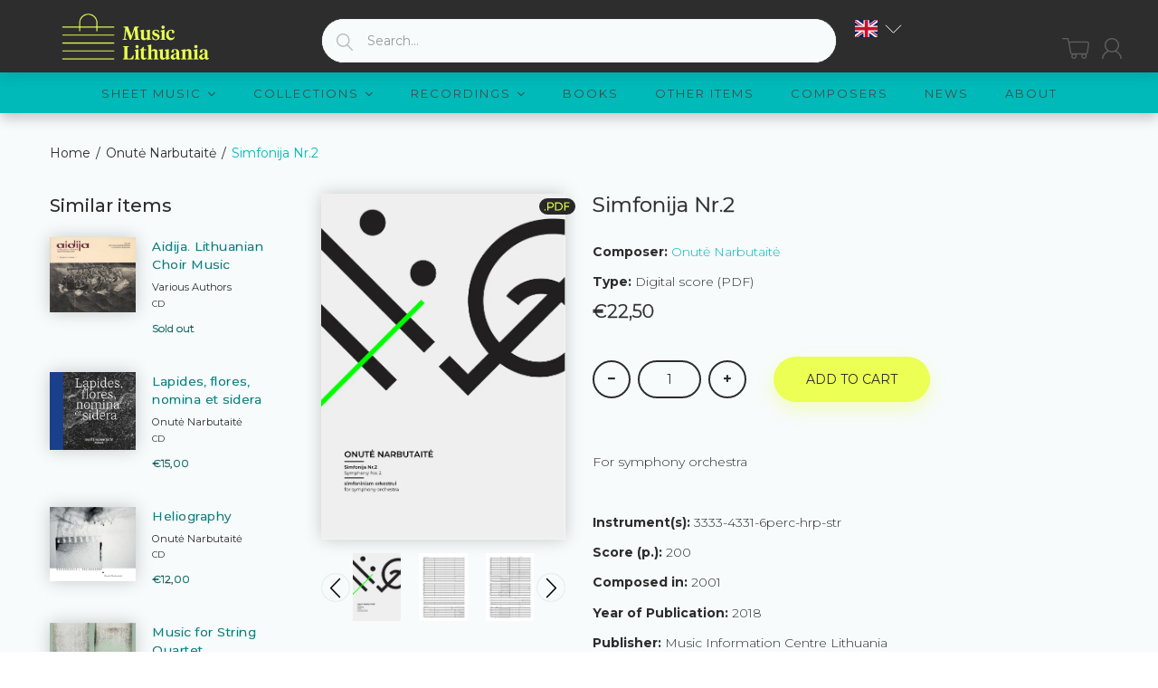

--- FILE ---
content_type: text/html; charset=utf-8
request_url: https://musiclithuania.com/products/simfonija-nr-2
body_size: 57413
content:


<!doctype html>
<!--[if (gt IE 9)|!(IE)]><!--><html lang="en" class="js"> <!--<![endif]-->
<head>
	<script id="pandectes-rules">   /* PANDECTES-GDPR: DO NOT MODIFY AUTO GENERATED CODE OF THIS SCRIPT */      window.PandectesSettings = {"store":{"id":49030004888,"plan":"basic","theme":"[arn] musiclithuania-com #83072 29/09/2021","primaryLocale":"en","adminMode":false,"headless":false,"storefrontRootDomain":"","checkoutRootDomain":"","storefrontAccessToken":""},"tsPublished":1722856792,"declaration":{"showPurpose":false,"showProvider":false,"declIntroText":"","showDateGenerated":true},"language":{"languageMode":"Single","fallbackLanguage":"en","languageDetection":"browser","languagesSupported":[]},"texts":{"managed":{"headerText":{"en":"We respect your privacy"},"consentText":{"en":"This website uses cookies to ensure you get the best experience."},"dismissButtonText":{"en":"Ok"},"linkText":{"en":"Learn more"},"imprintText":{"en":"Imprint"},"preferencesButtonText":{"en":"Preferences"},"allowButtonText":{"en":"Accept"},"denyButtonText":{"en":"Decline"},"leaveSiteButtonText":{"en":"Leave this site"},"cookiePolicyText":{"en":"Cookie policy"},"preferencesPopupTitleText":{"en":"Manage consent preferences"},"preferencesPopupIntroText":{"en":"When you visit any web site, it may store or retrieve information on your browser, mostly in the form of cookies. This information might be about you, your preferences or your device and is mostly used to make the site work as you expect it to. The information does not usually directly identify you, but it can give you a more personalized web experience."},"preferencesPopupCloseButtonText":{"en":"Close"},"preferencesPopupAcceptAllButtonText":{"en":"Accept all"},"preferencesPopupRejectAllButtonText":{"en":"Reject all"},"preferencesPopupSaveButtonText":{"en":"Save preferences & exit"},"accessSectionTitleText":{"en":"Data Portability"},"accessSectionParagraphText":{"en":"You have the right to be able to access your personal data at any time. This includes your account information, your order records as well as any GDPR related requests you have made so far. You have the right to request a full report of your data."},"rectificationSectionTitleText":{"en":"Data Rectification"},"rectificationSectionParagraphText":{"en":"You have the right to request your data to be updated whenever you think it is appropriate."},"erasureSectionTitleText":{"en":"Right to be Forgotten"},"erasureSectionParagraphText":{"en":"Use this option if you want to remove your personal and other data from our store. Keep in mind that this process will delete your account, so you will no longer be able to access or use it anymore."},"declIntroText":{"en":"We use cookies to optimize website functionality, analyze the performance, and provide personalized experience to you. Some cookies are essential to make the website operate and function correctly. Those cookies cannot be disabled. In this window you can manage your preference of cookies."}},"categories":{"strictlyNecessaryCookiesTitleText":{"en":"Strictly necessary cookies"},"functionalityCookiesTitleText":{"en":"Functionality cookies"},"performanceCookiesTitleText":{"en":"Performance cookies"},"targetingCookiesTitleText":{"en":"Targeting cookies"},"unclassifiedCookiesTitleText":{"en":"Unclassified cookies"},"strictlyNecessaryCookiesDescriptionText":{"en":"These cookies are essential in order to enable you to move around the website and use its features, such as accessing secure areas of the website. Without these cookies services you have asked for, like shopping baskets or e-billing, cannot be provided."},"functionalityCookiesDescriptionText":{"en":"These cookies allow the website to remember choices you make (such as your user name, language or the region you are in) and provide enhanced, more personal features. For instance, a website may be able to provide you with local weather reports or traffic news by storing in a cookie the region in which you are currently located. These cookies can also be used to remember changes you have made to text size, fonts and other parts of web pages that you can customise. They may also be used to provide services you have asked for such as watching a video or commenting on a blog. The information these cookies collect may be anonymised and they cannot track your browsing activity on other websites."},"performanceCookiesDescriptionText":{"en":"These cookies collect information about how visitors use a website, for instance which pages visitors go to most often, and if they get error messages from web pages. These cookies don’t collect information that identifies a visitor. All information these cookies collect is aggregated and therefore anonymous. It is only used to improve how a website works."},"targetingCookiesDescriptionText":{"en":"These cookies are used to deliver adverts more relevant to you and your interests They are also used to limit the number of times you see an advertisement as well as help measure the effectiveness of the advertising campaign. They are usually placed by advertising networks with the website operator’s permission. They remember that you have visited a website and this information is shared with other organisations such as advertisers. Quite often targeting or advertising cookies will be linked to site functionality provided by the other organisation."},"unclassifiedCookiesDescriptionText":{"en":"Unclassified cookies are cookies that we are in the process of classifying, together with the providers of individual cookies."}},"auto":{"declName":{"en":"Name"},"declPath":{"en":"Path"},"declType":{"en":"Type"},"declDomain":{"en":"Domain"},"declPurpose":{"en":"Purpose"},"declProvider":{"en":"Provider"},"declRetention":{"en":"Retention"},"declFirstParty":{"en":"First-party"},"declThirdParty":{"en":"Third-party"},"declSeconds":{"en":"seconds"},"declMinutes":{"en":"minutes"},"declHours":{"en":"hours"},"declDays":{"en":"days"},"declMonths":{"en":"months"},"declYears":{"en":"years"},"declSession":{"en":"Session"},"cookiesDetailsText":{"en":"Cookies details"},"preferencesPopupAlwaysAllowedText":{"en":"Always allowed"},"submitButton":{"en":"Submit"},"submittingButton":{"en":"Submitting..."},"cancelButton":{"en":"Cancel"},"guestsSupportInfoText":{"en":"Please login with your customer account to further proceed."},"guestsSupportEmailPlaceholder":{"en":"E-mail address"},"guestsSupportEmailValidationError":{"en":"Email is not valid"},"guestsSupportEmailSuccessTitle":{"en":"Thank you for your request"},"guestsSupportEmailFailureTitle":{"en":"A problem occurred"},"guestsSupportEmailSuccessMessage":{"en":"If you are registered as a customer of this store, you will soon receive an email with instructions on how to proceed."},"guestsSupportEmailFailureMessage":{"en":"Your request was not submitted. Please try again and if problem persists, contact store owner for assistance."},"confirmationSuccessTitle":{"en":"Your request is verified"},"confirmationFailureTitle":{"en":"A problem occurred"},"confirmationSuccessMessage":{"en":"We will soon get back to you as to your request."},"confirmationFailureMessage":{"en":"Your request was not verified. Please try again and if problem persists, contact store owner for assistance"},"consentSectionTitleText":{"en":"Your cookie consent"},"consentSectionNoConsentText":{"en":"You have not consented to the cookies policy of this website."},"consentSectionConsentedText":{"en":"You consented to the cookies policy of this website on"},"consentStatus":{"en":"Consent preference"},"consentDate":{"en":"Consent date"},"consentId":{"en":"Consent ID"},"consentSectionChangeConsentActionText":{"en":"Change consent preference"},"accessSectionGDPRRequestsActionText":{"en":"Data subject requests"},"accessSectionAccountInfoActionText":{"en":"Personal data"},"accessSectionOrdersRecordsActionText":{"en":"Orders"},"accessSectionDownloadReportActionText":{"en":"Request export"},"rectificationCommentPlaceholder":{"en":"Describe what you want to be updated"},"rectificationCommentValidationError":{"en":"Comment is required"},"rectificationSectionEditAccountActionText":{"en":"Request an update"},"erasureSectionRequestDeletionActionText":{"en":"Request personal data deletion"}}},"library":{"previewMode":false,"fadeInTimeout":0,"defaultBlocked":7,"showLink":true,"showImprintLink":false,"enabled":true,"cookie":{"name":"_pandectes_gdpr","expiryDays":365,"secure":true,"domain":""},"dismissOnScroll":false,"dismissOnWindowClick":false,"dismissOnTimeout":false,"palette":{"popup":{"background":"#2D2D2D","backgroundForCalculations":{"a":1,"b":45,"g":45,"r":45},"text":"#FFFFFF"},"button":{"background":"#EBFF54","backgroundForCalculations":{"a":1,"b":84,"g":255,"r":235},"text":"#000000","textForCalculation":{"a":1,"b":0,"g":0,"r":0},"border":"transparent"}},"content":{"href":"https://music-lithuania.myshopify.com/policies/privacy-policy","imprintHref":"/","close":"&#10005;","target":"_blank","logo":"<img class=\"cc-banner-logo\" height=\"40\" width=\"40\" src=\"https://cdn.shopify.com/s/files/1/0490/3000/4888/t/2/assets/gdpr-banner-logo.png?v=1607442526\" alt=\"Music Lithuania\" />"},"window":"<div role=\"dialog\" aria-live=\"polite\" aria-label=\"cookieconsent\" aria-describedby=\"cookieconsent:desc\" id=\"cookie-consent-dialogBox\" class=\"cc-window-wrapper cc-bottom-wrapper\"><div class=\"pd-cookie-banner-window cc-window {{classes}}\"><!--googleoff: all-->{{children}}<!--googleon: all--></div></div>","compliance":{"opt-both":"<div class=\"cc-compliance cc-highlight\">{{deny}}{{allow}}</div>"},"type":"opt-both","layouts":{"basic":"{{logo}}{{messagelink}}{{compliance}}"},"position":"bottom","theme":"edgeless","revokable":false,"animateRevokable":false,"revokableReset":false,"revokableLogoUrl":"","revokablePlacement":"bottom-left","revokableMarginHorizontal":15,"revokableMarginVertical":15,"static":false,"autoAttach":true,"hasTransition":true,"blacklistPage":[""]},"geolocation":{"auOnly":false,"brOnly":false,"caOnly":false,"chOnly":false,"euOnly":false,"jpOnly":false,"nzOnly":false,"thOnly":false,"zaOnly":false,"canadaOnly":false,"globalVisibility":true},"dsr":{"guestsSupport":false,"accessSectionDownloadReportAuto":false},"banner":{"resetTs":1607441773,"extraCss":"        .cc-banner-logo {max-width: 24em!important;}    @media(min-width: 768px) {.cc-window.cc-floating{max-width: 24em!important;width: 24em!important;}}    .cc-message, .pd-cookie-banner-window .cc-header, .cc-logo {text-align: left}    .cc-window-wrapper{z-index: 16777100;}    .cc-window{z-index: 16777100;font-family: inherit;}    .pd-cookie-banner-window .cc-header{font-family: inherit;}    .pd-cp-ui{font-family: inherit; background-color: #2D2D2D;color:#FFFFFF;}    button.pd-cp-btn, a.pd-cp-btn{background-color:#EBFF54;color:#000000!important;}    input + .pd-cp-preferences-slider{background-color: rgba(255, 255, 255, 0.3)}    .pd-cp-scrolling-section::-webkit-scrollbar{background-color: rgba(255, 255, 255, 0.3)}    input:checked + .pd-cp-preferences-slider{background-color: rgba(255, 255, 255, 1)}    .pd-cp-scrolling-section::-webkit-scrollbar-thumb {background-color: rgba(255, 255, 255, 1)}    .pd-cp-ui-close{color:#FFFFFF;}    .pd-cp-preferences-slider:before{background-color: #2D2D2D}    .pd-cp-title:before {border-color: #FFFFFF!important}    .pd-cp-preferences-slider{background-color:#FFFFFF}    .pd-cp-toggle{color:#FFFFFF!important}    @media(max-width:699px) {.pd-cp-ui-close-top svg {fill: #FFFFFF}}    .pd-cp-toggle:hover,.pd-cp-toggle:visited,.pd-cp-toggle:active{color:#FFFFFF!important}    .pd-cookie-banner-window {}  ","customJavascript":null,"showPoweredBy":false,"revokableTrigger":false,"hybridStrict":false,"cookiesBlockedByDefault":"7","isActive":true,"implicitSavePreferences":false,"cookieIcon":false,"blockBots":false,"showCookiesDetails":false,"hasTransition":true,"blockingPage":false,"showOnlyLandingPage":false,"leaveSiteUrl":"https://www.google.com","linkRespectStoreLang":false},"cookies":{"0":[{"name":"secure_customer_sig","type":"http","domain":"musiclithuania.com","path":"/","provider":"Shopify","firstParty":true,"retention":"1 year(s)","expires":1,"unit":"declYears","purpose":{"en":"Used in connection with customer login."}},{"name":"_cmp_a","type":"http","domain":".musiclithuania.com","path":"/","provider":"Shopify","firstParty":true,"retention":"1 year(s)","expires":1,"unit":"declYears","purpose":{"en":"Used for managing customer privacy settings."}},{"name":"keep_alive","type":"http","domain":"musiclithuania.com","path":"/","provider":"Shopify","firstParty":true,"retention":"30 minute(s)","expires":30,"unit":"declMinutes","purpose":{"en":"Used in connection with buyer localization."}},{"name":"localization","type":"http","domain":"musiclithuania.com","path":"/","provider":"Shopify","firstParty":true,"retention":"1 year(s)","expires":1,"unit":"declYears","purpose":{"en":"Shopify store localization"}},{"name":"cart","type":"http","domain":"musiclithuania.com","path":"/","provider":"Shopify","firstParty":true,"retention":"1 month(s)","expires":1,"unit":"declMonths","purpose":{"en":"Necessary for the shopping cart functionality on the website."}},{"name":"cart_currency","type":"http","domain":"musiclithuania.com","path":"/","provider":"Shopify","firstParty":true,"retention":"1 month(s)","expires":1,"unit":"declMonths","purpose":{"en":"The cookie is necessary for the secure checkout and payment function on the website. This function is provided by shopify.com."}},{"name":"_pandectes_gdpr","type":"http","domain":".musiclithuania.com","path":"/","provider":"Pandectes","firstParty":true,"retention":"1 year(s)","expires":1,"unit":"declYears","purpose":{"en":"Used for the functionality of the cookies consent banner."}},{"name":"_tracking_consent","type":"http","domain":".musiclithuania.com","path":"/","provider":"Shopify","firstParty":true,"retention":"1 year(s)","expires":1,"unit":"declYears","purpose":{"en":"Tracking preferences."}},{"name":"cart_ts","type":"http","domain":"musiclithuania.com","path":"/","provider":"Shopify","firstParty":true,"retention":"1 month(s)","expires":1,"unit":"declMonths","purpose":{"en":"Used in connection with checkout."}},{"name":"cart_sig","type":"http","domain":"musiclithuania.com","path":"/","provider":"Shopify","firstParty":true,"retention":"1 month(s)","expires":1,"unit":"declMonths","purpose":{"en":"Shopify analytics."}},{"name":"wpm-test-cookie","type":"http","domain":"com","path":"/","provider":"Shopify","firstParty":false,"retention":"Session","expires":1,"unit":"declSeconds","purpose":{"en":"Used to ensure our systems are working correctly."}},{"name":"wpm-test-cookie","type":"http","domain":"musiclithuania.com","path":"/","provider":"Shopify","firstParty":true,"retention":"Session","expires":1,"unit":"declSeconds","purpose":{"en":"Used to ensure our systems are working correctly."}},{"name":"_shopify_essential","type":"http","domain":"musiclithuania.com","path":"/","provider":"Shopify","firstParty":true,"retention":"1 year(s)","expires":1,"unit":"declYears","purpose":{"en":"Used on the accounts page."}}],"1":[{"name":"_hjSessionUser_1867797","type":"http","domain":".musiclithuania.com","path":"/","provider":"Hotjar","firstParty":true,"retention":"1 year(s)","expires":1,"unit":"declYears","purpose":{"en":""}},{"name":"_hjSession_1867797","type":"http","domain":".musiclithuania.com","path":"/","provider":"Hotjar","firstParty":true,"retention":"30 minute(s)","expires":30,"unit":"declMinutes","purpose":{"en":""}}],"2":[{"name":"_shopify_y","type":"http","domain":".musiclithuania.com","path":"/","provider":"Shopify","firstParty":true,"retention":"1 year(s)","expires":1,"unit":"declYears","purpose":{"en":"Shopify analytics."}},{"name":"_orig_referrer","type":"http","domain":".musiclithuania.com","path":"/","provider":"Shopify","firstParty":true,"retention":"2 ","expires":2,"unit":"declSession","purpose":{"en":"Tracks landing pages."}},{"name":"_gat","type":"http","domain":".musiclithuania.com","path":"/","provider":"Google","firstParty":true,"retention":"1 minute(s)","expires":1,"unit":"declMinutes","purpose":{"en":"Cookie is placed by Google Analytics to filter requests from bots."}},{"name":"_gid","type":"http","domain":".musiclithuania.com","path":"/","provider":"Google","firstParty":true,"retention":"1 day(s)","expires":1,"unit":"declDays","purpose":{"en":"Cookie is placed by Google Analytics to count and track pageviews."}},{"name":"_landing_page","type":"http","domain":".musiclithuania.com","path":"/","provider":"Shopify","firstParty":true,"retention":"2 ","expires":2,"unit":"declSession","purpose":{"en":"Tracks landing pages."}},{"name":"_shopify_s","type":"http","domain":".musiclithuania.com","path":"/","provider":"Shopify","firstParty":true,"retention":"30 minute(s)","expires":30,"unit":"declMinutes","purpose":{"en":"Shopify analytics."}},{"name":"_shopify_sa_t","type":"http","domain":".musiclithuania.com","path":"/","provider":"Shopify","firstParty":true,"retention":"30 minute(s)","expires":30,"unit":"declMinutes","purpose":{"en":"Shopify analytics relating to marketing & referrals."}},{"name":"_shopify_sa_p","type":"http","domain":".musiclithuania.com","path":"/","provider":"Shopify","firstParty":true,"retention":"30 minute(s)","expires":30,"unit":"declMinutes","purpose":{"en":"Shopify analytics relating to marketing & referrals."}},{"name":"_ga","type":"http","domain":".musiclithuania.com","path":"/","provider":"Google","firstParty":true,"retention":"1 year(s)","expires":1,"unit":"declYears","purpose":{"en":"Cookie is set by Google Analytics with unknown functionality"}},{"name":"_shopify_s","type":"http","domain":"com","path":"/","provider":"Shopify","firstParty":false,"retention":"Session","expires":1,"unit":"declSeconds","purpose":{"en":"Shopify analytics."}},{"name":"_boomr_clss","type":"html_local","domain":"https://musiclithuania.com","path":"/","provider":"Shopify","firstParty":true,"retention":"Persistent","expires":1,"unit":"declYears","purpose":{"en":"Used to monitor and optimize the performance of Shopify stores."}},{"name":"_ga_LJL0PPTCNW","type":"http","domain":".musiclithuania.com","path":"/","provider":"Google","firstParty":true,"retention":"1 year(s)","expires":1,"unit":"declYears","purpose":{"en":""}}],"4":[],"8":[{"name":"currency","type":"http","domain":".musiclithuania.com","path":"/","provider":"Unknown","firstParty":true,"retention":"1 year(s)","expires":1,"unit":"declYears","purpose":{"en":""}},{"name":"History.store","type":"html_session","domain":"https://musiclithuania.com","path":"/","provider":"Unknown","firstParty":true,"retention":"Session","expires":1,"unit":"declYears","purpose":{"en":""}},{"name":"mycookie","type":"http","domain":"musiclithuania.com","path":"/collections","provider":"Unknown","firstParty":true,"retention":"Session","expires":-55,"unit":"declYears","purpose":{"en":""}},{"name":"__cflb","type":"http","domain":"api2.hcaptcha.com","path":"/","provider":"Unknown","firstParty":false,"retention":"30 minute(s)","expires":30,"unit":"declMinutes","purpose":{"en":""}},{"name":"modernizr","type":"html_local","domain":"https://musiclithuania.com","path":"/","provider":"Unknown","firstParty":true,"retention":"Persistent","expires":1,"unit":"declYears","purpose":{"en":""}},{"name":"_hjLocalStorageTest","type":"html_local","domain":"https://musiclithuania.com","path":"/","provider":"Unknown","firstParty":true,"retention":"Persistent","expires":1,"unit":"declYears","purpose":{"en":""}},{"name":"local-storage-test","type":"html_local","domain":"https://musiclithuania.com","path":"/","provider":"Unknown","firstParty":true,"retention":"Persistent","expires":1,"unit":"declYears","purpose":{"en":""}},{"name":"TEST","type":"html_session","domain":"https://musiclithuania.com","path":"/","provider":"Unknown","firstParty":true,"retention":"Session","expires":1,"unit":"declYears","purpose":{"en":""}},{"name":"modernizr","type":"html_session","domain":"https://musiclithuania.com","path":"/","provider":"Unknown","firstParty":true,"retention":"Session","expires":1,"unit":"declYears","purpose":{"en":""}},{"name":"_hjSessionStorageTest","type":"html_session","domain":"https://musiclithuania.com","path":"/","provider":"Unknown","firstParty":true,"retention":"Session","expires":1,"unit":"declYears","purpose":{"en":""}},{"name":"session-storage-test","type":"html_session","domain":"https://musiclithuania.com","path":"/","provider":"Unknown","firstParty":true,"retention":"Session","expires":1,"unit":"declYears","purpose":{"en":""}}]},"blocker":{"isActive":false,"googleConsentMode":{"id":"","analyticsId":"","adwordsId":"","isActive":false,"adStorageCategory":4,"analyticsStorageCategory":2,"personalizationStorageCategory":1,"functionalityStorageCategory":1,"customEvent":false,"securityStorageCategory":0,"redactData":false,"urlPassthrough":false,"dataLayerProperty":"dataLayer","waitForUpdate":0,"useNativeChannel":false},"facebookPixel":{"id":"","isActive":false,"ldu":false},"rakuten":{"isActive":false,"cmp":false,"ccpa":false},"klaviyoIsActive":false,"gpcIsActive":false,"defaultBlocked":7,"patterns":{"whiteList":[],"blackList":{"1":[],"2":[],"4":[],"8":[]},"iframesWhiteList":[],"iframesBlackList":{"1":[],"2":[],"4":[],"8":[]},"beaconsWhiteList":[],"beaconsBlackList":{"1":[],"2":[],"4":[],"8":[]}}}}      !function(){"use strict";window.PandectesRules=window.PandectesRules||{},window.PandectesRules.manualBlacklist={1:[],2:[],4:[]},window.PandectesRules.blacklistedIFrames={1:[],2:[],4:[]},window.PandectesRules.blacklistedCss={1:[],2:[],4:[]},window.PandectesRules.blacklistedBeacons={1:[],2:[],4:[]};var e="javascript/blocked";function t(e){return new RegExp(e.replace(/[/\\.+?$()]/g,"\\$&").replace("*","(.*)"))}var n=function(e){var t=arguments.length>1&&void 0!==arguments[1]?arguments[1]:"log";new URLSearchParams(window.location.search).get("log")&&console[t]("PandectesRules: ".concat(e))};function a(e){var t=document.createElement("script");t.async=!0,t.src=e,document.head.appendChild(t)}function r(e,t){var n=Object.keys(e);if(Object.getOwnPropertySymbols){var a=Object.getOwnPropertySymbols(e);t&&(a=a.filter((function(t){return Object.getOwnPropertyDescriptor(e,t).enumerable}))),n.push.apply(n,a)}return n}function o(e){for(var t=1;t<arguments.length;t++){var n=null!=arguments[t]?arguments[t]:{};t%2?r(Object(n),!0).forEach((function(t){c(e,t,n[t])})):Object.getOwnPropertyDescriptors?Object.defineProperties(e,Object.getOwnPropertyDescriptors(n)):r(Object(n)).forEach((function(t){Object.defineProperty(e,t,Object.getOwnPropertyDescriptor(n,t))}))}return e}function i(e){var t=function(e,t){if("object"!=typeof e||!e)return e;var n=e[Symbol.toPrimitive];if(void 0!==n){var a=n.call(e,t||"default");if("object"!=typeof a)return a;throw new TypeError("@@toPrimitive must return a primitive value.")}return("string"===t?String:Number)(e)}(e,"string");return"symbol"==typeof t?t:t+""}function c(e,t,n){return(t=i(t))in e?Object.defineProperty(e,t,{value:n,enumerable:!0,configurable:!0,writable:!0}):e[t]=n,e}function s(e,t){return function(e){if(Array.isArray(e))return e}(e)||function(e,t){var n=null==e?null:"undefined"!=typeof Symbol&&e[Symbol.iterator]||e["@@iterator"];if(null!=n){var a,r,o,i,c=[],s=!0,l=!1;try{if(o=(n=n.call(e)).next,0===t){if(Object(n)!==n)return;s=!1}else for(;!(s=(a=o.call(n)).done)&&(c.push(a.value),c.length!==t);s=!0);}catch(e){l=!0,r=e}finally{try{if(!s&&null!=n.return&&(i=n.return(),Object(i)!==i))return}finally{if(l)throw r}}return c}}(e,t)||d(e,t)||function(){throw new TypeError("Invalid attempt to destructure non-iterable instance.\nIn order to be iterable, non-array objects must have a [Symbol.iterator]() method.")}()}function l(e){return function(e){if(Array.isArray(e))return u(e)}(e)||function(e){if("undefined"!=typeof Symbol&&null!=e[Symbol.iterator]||null!=e["@@iterator"])return Array.from(e)}(e)||d(e)||function(){throw new TypeError("Invalid attempt to spread non-iterable instance.\nIn order to be iterable, non-array objects must have a [Symbol.iterator]() method.")}()}function d(e,t){if(e){if("string"==typeof e)return u(e,t);var n=Object.prototype.toString.call(e).slice(8,-1);return"Object"===n&&e.constructor&&(n=e.constructor.name),"Map"===n||"Set"===n?Array.from(e):"Arguments"===n||/^(?:Ui|I)nt(?:8|16|32)(?:Clamped)?Array$/.test(n)?u(e,t):void 0}}function u(e,t){(null==t||t>e.length)&&(t=e.length);for(var n=0,a=new Array(t);n<t;n++)a[n]=e[n];return a}var f=window.PandectesRulesSettings||window.PandectesSettings,g=!(void 0===window.dataLayer||!Array.isArray(window.dataLayer)||!window.dataLayer.some((function(e){return"pandectes_full_scan"===e.event}))),p=function(){var e,t=arguments.length>0&&void 0!==arguments[0]?arguments[0]:"_pandectes_gdpr",n=("; "+document.cookie).split("; "+t+"=");if(n.length<2)e={};else{var a=n.pop().split(";");e=window.atob(a.shift())}var r=function(e){try{return JSON.parse(e)}catch(e){return!1}}(e);return!1!==r?r:e}(),y=f.banner.isActive,h=f.blocker,v=h.defaultBlocked,w=h.patterns,m=p&&null!==p.preferences&&void 0!==p.preferences?p.preferences:null,b=g?0:y?null===m?v:m:0,k={1:!(1&b),2:!(2&b),4:!(4&b)},_=w.blackList,S=w.whiteList,L=w.iframesBlackList,C=w.iframesWhiteList,A=w.beaconsBlackList,P=w.beaconsWhiteList,O={blackList:[],whiteList:[],iframesBlackList:{1:[],2:[],4:[],8:[]},iframesWhiteList:[],beaconsBlackList:{1:[],2:[],4:[],8:[]},beaconsWhiteList:[]};[1,2,4].map((function(e){var n;k[e]||((n=O.blackList).push.apply(n,l(_[e].length?_[e].map(t):[])),O.iframesBlackList[e]=L[e].length?L[e].map(t):[],O.beaconsBlackList[e]=A[e].length?A[e].map(t):[])})),O.whiteList=S.length?S.map(t):[],O.iframesWhiteList=C.length?C.map(t):[],O.beaconsWhiteList=P.length?P.map(t):[];var E={scripts:[],iframes:{1:[],2:[],4:[]},beacons:{1:[],2:[],4:[]},css:{1:[],2:[],4:[]}},B=function(t,n){return t&&(!n||n!==e)&&(!O.blackList||O.blackList.some((function(e){return e.test(t)})))&&(!O.whiteList||O.whiteList.every((function(e){return!e.test(t)})))},I=function(e,t){var n=O.iframesBlackList[t],a=O.iframesWhiteList;return e&&(!n||n.some((function(t){return t.test(e)})))&&(!a||a.every((function(t){return!t.test(e)})))},j=function(e,t){var n=O.beaconsBlackList[t],a=O.beaconsWhiteList;return e&&(!n||n.some((function(t){return t.test(e)})))&&(!a||a.every((function(t){return!t.test(e)})))},R=new MutationObserver((function(e){for(var t=0;t<e.length;t++)for(var n=e[t].addedNodes,a=0;a<n.length;a++){var r=n[a],o=r.dataset&&r.dataset.cookiecategory;if(1===r.nodeType&&"LINK"===r.tagName){var i=r.dataset&&r.dataset.href;if(i&&o)switch(o){case"functionality":case"C0001":E.css[1].push(i);break;case"performance":case"C0002":E.css[2].push(i);break;case"targeting":case"C0003":E.css[4].push(i)}}}})),T=new MutationObserver((function(t){for(var a=0;a<t.length;a++)for(var r=t[a].addedNodes,o=function(){var t=r[i],a=t.src||t.dataset&&t.dataset.src,o=t.dataset&&t.dataset.cookiecategory;if(1===t.nodeType&&"IFRAME"===t.tagName){if(a){var c=!1;I(a,1)||"functionality"===o||"C0001"===o?(c=!0,E.iframes[1].push(a)):I(a,2)||"performance"===o||"C0002"===o?(c=!0,E.iframes[2].push(a)):(I(a,4)||"targeting"===o||"C0003"===o)&&(c=!0,E.iframes[4].push(a)),c&&(t.removeAttribute("src"),t.setAttribute("data-src",a))}}else if(1===t.nodeType&&"IMG"===t.tagName){if(a){var s=!1;j(a,1)?(s=!0,E.beacons[1].push(a)):j(a,2)?(s=!0,E.beacons[2].push(a)):j(a,4)&&(s=!0,E.beacons[4].push(a)),s&&(t.removeAttribute("src"),t.setAttribute("data-src",a))}}else if(1===t.nodeType&&"SCRIPT"===t.tagName){var l=t.type,d=!1;if(B(a,l)?(n("rule blocked: ".concat(a)),d=!0):a&&o?n("manually blocked @ ".concat(o,": ").concat(a)):o&&n("manually blocked @ ".concat(o,": inline code")),d){E.scripts.push([t,l]),t.type=e;t.addEventListener("beforescriptexecute",(function n(a){t.getAttribute("type")===e&&a.preventDefault(),t.removeEventListener("beforescriptexecute",n)})),t.parentElement&&t.parentElement.removeChild(t)}}},i=0;i<r.length;i++)o()})),D=document.createElement,N={src:Object.getOwnPropertyDescriptor(HTMLScriptElement.prototype,"src"),type:Object.getOwnPropertyDescriptor(HTMLScriptElement.prototype,"type")};window.PandectesRules.unblockCss=function(e){var t=E.css[e]||[];t.length&&n("Unblocking CSS for ".concat(e)),t.forEach((function(e){var t=document.querySelector('link[data-href^="'.concat(e,'"]'));t.removeAttribute("data-href"),t.href=e})),E.css[e]=[]},window.PandectesRules.unblockIFrames=function(e){var t=E.iframes[e]||[];t.length&&n("Unblocking IFrames for ".concat(e)),O.iframesBlackList[e]=[],t.forEach((function(e){var t=document.querySelector('iframe[data-src^="'.concat(e,'"]'));t.removeAttribute("data-src"),t.src=e})),E.iframes[e]=[]},window.PandectesRules.unblockBeacons=function(e){var t=E.beacons[e]||[];t.length&&n("Unblocking Beacons for ".concat(e)),O.beaconsBlackList[e]=[],t.forEach((function(e){var t=document.querySelector('img[data-src^="'.concat(e,'"]'));t.removeAttribute("data-src"),t.src=e})),E.beacons[e]=[]},window.PandectesRules.unblockInlineScripts=function(e){var t=1===e?"functionality":2===e?"performance":"targeting",a=document.querySelectorAll('script[type="javascript/blocked"][data-cookiecategory="'.concat(t,'"]'));n("unblockInlineScripts: ".concat(a.length," in ").concat(t)),a.forEach((function(e){var t=document.createElement("script");t.type="text/javascript",e.hasAttribute("src")?t.src=e.getAttribute("src"):t.textContent=e.textContent,document.head.appendChild(t),e.parentNode.removeChild(e)}))},window.PandectesRules.unblockInlineCss=function(e){var t=1===e?"functionality":2===e?"performance":"targeting",a=document.querySelectorAll('link[data-cookiecategory="'.concat(t,'"]'));n("unblockInlineCss: ".concat(a.length," in ").concat(t)),a.forEach((function(e){e.href=e.getAttribute("data-href")}))},window.PandectesRules.unblock=function(e){e.length<1?(O.blackList=[],O.whiteList=[],O.iframesBlackList=[],O.iframesWhiteList=[]):(O.blackList&&(O.blackList=O.blackList.filter((function(t){return e.every((function(e){return"string"==typeof e?!t.test(e):e instanceof RegExp?t.toString()!==e.toString():void 0}))}))),O.whiteList&&(O.whiteList=[].concat(l(O.whiteList),l(e.map((function(e){if("string"==typeof e){var n=".*"+t(e)+".*";if(O.whiteList.every((function(e){return e.toString()!==n.toString()})))return new RegExp(n)}else if(e instanceof RegExp&&O.whiteList.every((function(t){return t.toString()!==e.toString()})))return e;return null})).filter(Boolean)))));var a=0;l(E.scripts).forEach((function(e,t){var n=s(e,2),r=n[0],o=n[1];if(function(e){var t=e.getAttribute("src");return O.blackList&&O.blackList.every((function(e){return!e.test(t)}))||O.whiteList&&O.whiteList.some((function(e){return e.test(t)}))}(r)){for(var i=document.createElement("script"),c=0;c<r.attributes.length;c++){var l=r.attributes[c];"src"!==l.name&&"type"!==l.name&&i.setAttribute(l.name,r.attributes[c].value)}i.setAttribute("src",r.src),i.setAttribute("type",o||"application/javascript"),document.head.appendChild(i),E.scripts.splice(t-a,1),a++}})),0==O.blackList.length&&0===O.iframesBlackList[1].length&&0===O.iframesBlackList[2].length&&0===O.iframesBlackList[4].length&&0===O.beaconsBlackList[1].length&&0===O.beaconsBlackList[2].length&&0===O.beaconsBlackList[4].length&&(n("Disconnecting observers"),T.disconnect(),R.disconnect())};var x=f.store,M=x.adminMode,U=x.headless,z=x.storefrontRootDomain,F=x.checkoutRootDomain,W=x.storefrontAccessToken,H=f.banner.isActive,q=f.blocker.defaultBlocked;H&&function(e){if(window.Shopify&&window.Shopify.customerPrivacy)e();else{var t=null;window.Shopify&&window.Shopify.loadFeatures&&window.Shopify.trackingConsent?e():t=setInterval((function(){window.Shopify&&window.Shopify.loadFeatures&&(clearInterval(t),window.Shopify.loadFeatures([{name:"consent-tracking-api",version:"0.1"}],(function(t){t?n("Shopify.customerPrivacy API - failed to load"):(n("shouldShowBanner() -> ".concat(window.Shopify.trackingConsent.shouldShowBanner()," | saleOfDataRegion() -> ").concat(window.Shopify.trackingConsent.saleOfDataRegion())),e())})))}),10)}}((function(){!function(){var e=window.Shopify.trackingConsent;if(!1!==e.shouldShowBanner()||null!==m||7!==q)try{var t=M&&!(window.Shopify&&window.Shopify.AdminBarInjector),a={preferences:!(1&b)||g||t,analytics:!(2&b)||g||t,marketing:!(4&b)||g||t};U&&(a.headlessStorefront=!0,a.storefrontRootDomain=null!=z&&z.length?z:window.location.hostname,a.checkoutRootDomain=null!=F&&F.length?F:"checkout.".concat(window.location.hostname),a.storefrontAccessToken=null!=W&&W.length?W:""),e.firstPartyMarketingAllowed()===a.marketing&&e.analyticsProcessingAllowed()===a.analytics&&e.preferencesProcessingAllowed()===a.preferences||e.setTrackingConsent(a,(function(e){e&&e.error?n("Shopify.customerPrivacy API - failed to setTrackingConsent"):n("setTrackingConsent(".concat(JSON.stringify(a),")"))}))}catch(e){n("Shopify.customerPrivacy API - exception")}}(),function(){if(U){var e=window.Shopify.trackingConsent,t=e.currentVisitorConsent();if(navigator.globalPrivacyControl&&""===t.sale_of_data){var a={sale_of_data:!1,headlessStorefront:!0};a.storefrontRootDomain=null!=z&&z.length?z:window.location.hostname,a.checkoutRootDomain=null!=F&&F.length?F:"checkout.".concat(window.location.hostname),a.storefrontAccessToken=null!=W&&W.length?W:"",e.setTrackingConsent(a,(function(e){e&&e.error?n("Shopify.customerPrivacy API - failed to setTrackingConsent({".concat(JSON.stringify(a),")")):n("setTrackingConsent(".concat(JSON.stringify(a),")"))}))}}}()}));var G=["AT","BE","BG","HR","CY","CZ","DK","EE","FI","FR","DE","GR","HU","IE","IT","LV","LT","LU","MT","NL","PL","PT","RO","SK","SI","ES","SE","GB","LI","NO","IS"],J=f.banner,V=J.isActive,K=J.hybridStrict,$=f.geolocation,Y=$.caOnly,Z=void 0!==Y&&Y,Q=$.euOnly,X=void 0!==Q&&Q,ee=$.brOnly,te=void 0!==ee&&ee,ne=$.jpOnly,ae=void 0!==ne&&ne,re=$.thOnly,oe=void 0!==re&&re,ie=$.chOnly,ce=void 0!==ie&&ie,se=$.zaOnly,le=void 0!==se&&se,de=$.canadaOnly,ue=void 0!==de&&de,fe=$.globalVisibility,ge=void 0===fe||fe,pe=f.blocker,ye=pe.defaultBlocked,he=void 0===ye?7:ye,ve=pe.googleConsentMode,we=ve.isActive,me=ve.customEvent,be=ve.id,ke=void 0===be?"":be,_e=ve.analyticsId,Se=void 0===_e?"":_e,Le=ve.adwordsId,Ce=void 0===Le?"":Le,Ae=ve.redactData,Pe=ve.urlPassthrough,Oe=ve.adStorageCategory,Ee=ve.analyticsStorageCategory,Be=ve.functionalityStorageCategory,Ie=ve.personalizationStorageCategory,je=ve.securityStorageCategory,Re=ve.dataLayerProperty,Te=void 0===Re?"dataLayer":Re,De=ve.waitForUpdate,Ne=void 0===De?0:De,xe=ve.useNativeChannel,Me=void 0!==xe&&xe;function Ue(){window[Te].push(arguments)}window[Te]=window[Te]||[];var ze,Fe,We={hasInitialized:!1,useNativeChannel:!1,ads_data_redaction:!1,url_passthrough:!1,data_layer_property:"dataLayer",storage:{ad_storage:"granted",ad_user_data:"granted",ad_personalization:"granted",analytics_storage:"granted",functionality_storage:"granted",personalization_storage:"granted",security_storage:"granted"}};if(V&&we){var He=he&Oe?"denied":"granted",qe=he&Ee?"denied":"granted",Ge=he&Be?"denied":"granted",Je=he&Ie?"denied":"granted",Ve=he&je?"denied":"granted";We.hasInitialized=!0,We.useNativeChannel=Me,We.url_passthrough=Pe,We.ads_data_redaction="denied"===He&&Ae,We.storage.ad_storage=He,We.storage.ad_user_data=He,We.storage.ad_personalization=He,We.storage.analytics_storage=qe,We.storage.functionality_storage=Ge,We.storage.personalization_storage=Je,We.storage.security_storage=Ve,We.data_layer_property=Te||"dataLayer",We.ads_data_redaction&&Ue("set","ads_data_redaction",We.ads_data_redaction),We.url_passthrough&&Ue("set","url_passthrough",We.url_passthrough),function(){!1===Me?console.log("Pandectes: Google Consent Mode (av2)"):console.log("Pandectes: Google Consent Mode (av2nc)");var e=b!==he?{wait_for_update:Ne||500}:Ne?{wait_for_update:Ne}:{};ge&&!K?Ue("consent","default",o(o({},We.storage),e)):(Ue("consent","default",o(o(o({},We.storage),e),{},{region:[].concat(l(X||K?G:[]),l(Z&&!K?["US-CA","US-VA","US-CT","US-UT","US-CO"]:[]),l(te&&!K?["BR"]:[]),l(ae&&!K?["JP"]:[]),l(ue&&!K?["CA"]:[]),l(oe&&!K?["TH"]:[]),l(ce&&!K?["CH"]:[]),l(le&&!K?["ZA"]:[]))})),Ue("consent","default",{ad_storage:"granted",ad_user_data:"granted",ad_personalization:"granted",analytics_storage:"granted",functionality_storage:"granted",personalization_storage:"granted",security_storage:"granted"}));if(null!==m){var t=b&Oe?"denied":"granted",n=b&Ee?"denied":"granted",r=b&Be?"denied":"granted",i=b&Ie?"denied":"granted",c=b&je?"denied":"granted";We.storage.ad_storage=t,We.storage.ad_user_data=t,We.storage.ad_personalization=t,We.storage.analytics_storage=n,We.storage.functionality_storage=r,We.storage.personalization_storage=i,We.storage.security_storage=c,Ue("consent","update",We.storage)}(ke.length||Se.length||Ce.length)&&(window[We.data_layer_property].push({"pandectes.start":(new Date).getTime(),event:"pandectes-rules.min.js"}),(Se.length||Ce.length)&&Ue("js",new Date));var s="https://www.googletagmanager.com";if(ke.length){var d=ke.split(",");window[We.data_layer_property].push({"gtm.start":(new Date).getTime(),event:"gtm.js"});for(var u=0;u<d.length;u++){var f="dataLayer"!==We.data_layer_property?"&l=".concat(We.data_layer_property):"";a("".concat(s,"/gtm.js?id=").concat(d[u].trim()).concat(f))}}if(Se.length)for(var g=Se.split(","),p=0;p<g.length;p++){var y=g[p].trim();y.length&&(a("".concat(s,"/gtag/js?id=").concat(y)),Ue("config",y,{send_page_view:!1}))}if(Ce.length)for(var h=Ce.split(","),v=0;v<h.length;v++){var w=h[v].trim();w.length&&(a("".concat(s,"/gtag/js?id=").concat(w)),Ue("config",w,{allow_enhanced_conversions:!0}))}}()}V&&me&&(Fe=7===(ze=b)?"deny":0===ze?"allow":"mixed",window[Te].push({event:"Pandectes_Consent_Update",pandectes_status:Fe,pandectes_categories:{C0000:"allow",C0001:k[1]?"allow":"deny",C0002:k[2]?"allow":"deny",C0003:k[4]?"allow":"deny"}}));var Ke=f.blocker,$e=Ke.klaviyoIsActive,Ye=Ke.googleConsentMode.adStorageCategory;$e&&window.addEventListener("PandectesEvent_OnConsent",(function(e){var t=e.detail.preferences;if(null!=t){var n=t&Ye?"denied":"granted";void 0!==window.klaviyo&&window.klaviyo.isIdentified()&&window.klaviyo.push(["identify",{ad_personalization:n,ad_user_data:n}])}})),f.banner.revokableTrigger&&window.addEventListener("PandectesEvent_OnInitialize",(function(){document.querySelectorAll('[href*="#reopenBanner"]').forEach((function(e){e.onclick=function(e){e.preventDefault(),window.Pandectes.fn.revokeConsent()}}))})),window.PandectesRules.gcm=We;var Ze=f.banner.isActive,Qe=f.blocker.isActive;n("Prefs: ".concat(b," | Banner: ").concat(Ze?"on":"off"," | Blocker: ").concat(Qe?"on":"off"));var Xe=null===m&&/\/checkouts\//.test(window.location.pathname);0!==b&&!1===g&&Qe&&!Xe&&(n("Blocker will execute"),document.createElement=function(){for(var t=arguments.length,n=new Array(t),a=0;a<t;a++)n[a]=arguments[a];if("script"!==n[0].toLowerCase())return D.bind?D.bind(document).apply(void 0,n):D;var r=D.bind(document).apply(void 0,n);try{Object.defineProperties(r,{src:o(o({},N.src),{},{set:function(t){B(t,r.type)&&N.type.set.call(this,e),N.src.set.call(this,t)}}),type:o(o({},N.type),{},{get:function(){var t=N.type.get.call(this);return t===e||B(this.src,t)?null:t},set:function(t){var n=B(r.src,r.type)?e:t;N.type.set.call(this,n)}})}),r.setAttribute=function(t,n){if("type"===t){var a=B(r.src,r.type)?e:n;N.type.set.call(r,a)}else"src"===t?(B(n,r.type)&&N.type.set.call(r,e),N.src.set.call(r,n)):HTMLScriptElement.prototype.setAttribute.call(r,t,n)}}catch(e){console.warn("Yett: unable to prevent script execution for script src ",r.src,".\n",'A likely cause would be because you are using a third-party browser extension that monkey patches the "document.createElement" function.')}return r},T.observe(document.documentElement,{childList:!0,subtree:!0}),R.observe(document.documentElement,{childList:!0,subtree:!0}))}();
</script>
  <meta name="google-site-verification" content="k47CB0jwU5dmWLlrTcslcHFzznR2l2r-Lk8Yh5B9SoU" />
  
  <link rel="shortcut icon" href="//musiclithuania.com/cdn/shop/t/3/assets/favicon.png?v=79606836776979854781632883578" type="image/png" />
  
  <meta charset="UTF-8">
  <meta http-equiv="Content-Type" content="text/html; charset=utf-8">
  <meta name="viewport" content="width=device-width, initial-scale=1, minimum-scale=1, maximum-scale=1, user-scalable=0" />
  <link rel="canonical" href="https://musiclithuania.com/products/simfonija-nr-2" />

  <!-- Title and description ================================================== -->
  <title>Simfonija Nr.2 – Music Lithuania</title>

  
  <meta name="description" content="InformationFor symphony orchestra Instrument(s): 3333-4331-6perc-hrp-strScore (p.): 200Composed in: 2001Year of Publication: 2018Publisher: Music Information Centre LithuaniaISMN: 979-0-59999-454-5Product ID: eLMIC 0393DescriptionWe hire the orchestral parts of this composition. For all hire inquiries and related quest">
  

  



  <meta property="og:type" content="product" />
  <meta property="og:title" content="Simfonija Nr.2" />
  
  <meta property="og:image" content="http://musiclithuania.com/cdn/shop/products/cover_1180_grande.png?v=1608547502" />
  <meta property="og:image:secure_url" content="https://musiclithuania.com/cdn/shop/products/cover_1180_grande.png?v=1608547502" />
  
  <meta property="og:image" content="http://musiclithuania.com/cdn/shop/products/preview_1180_5_grande.png?v=1608547503" />
  <meta property="og:image:secure_url" content="https://musiclithuania.com/cdn/shop/products/preview_1180_5_grande.png?v=1608547503" />
  
  <meta property="og:image" content="http://musiclithuania.com/cdn/shop/products/preview_1180_6_grande.png?v=1608547505" />
  <meta property="og:image:secure_url" content="https://musiclithuania.com/cdn/shop/products/preview_1180_6_grande.png?v=1608547505" />
  
  <meta property="og:image" content="http://musiclithuania.com/cdn/shop/products/preview_1180_50_grande.png?v=1608547508" />
  <meta property="og:image:secure_url" content="https://musiclithuania.com/cdn/shop/products/preview_1180_50_grande.png?v=1608547508" />
  
  <meta property="og:image" content="http://musiclithuania.com/cdn/shop/products/preview_1180_60_grande.png?v=1608547510" />
  <meta property="og:image:secure_url" content="https://musiclithuania.com/cdn/shop/products/preview_1180_60_grande.png?v=1608547510" />
  
  <meta property="og:price:amount" content="22,50" />
  <meta property="og:price:currency" content="EUR" />



<meta property="og:description" content="InformationFor symphony orchestra Instrument(s): 3333-4331-6perc-hrp-strScore (p.): 200Composed in: 2001Year of Publication: 2018Publisher: Music Information Centre LithuaniaISMN: 979-0-59999-454-5Product ID: eLMIC 0393DescriptionWe hire the orchestral parts of this composition. For all hire inquiries and related quest" />

<meta property="og:url" content="https://musiclithuania.com/products/simfonija-nr-2" />
<meta property="og:site_name" content="Music Lithuania" />
  

<link href="//musiclithuania.com/cdn/shop/t/3/assets/jquery-ui.css?v=64611646430117989321632883600" rel="stylesheet" type="text/css" media="all" />

<link href="//musiclithuania.com/cdn/shop/t/3/assets/bootstrap.3x.css?v=108945821467277196061632883564" rel="stylesheet" type="text/css" media="all" />
<link href="//musiclithuania.com/cdn/shop/t/3/assets/jquery.owl.carousel.css?v=77657715448469033441632883657" rel="stylesheet" type="text/css" media="all" />

<link href="//musiclithuania.com/cdn/shop/t/3/assets/jquery.plugin.css?v=95044030017739787611763647707" rel="stylesheet" type="text/css" media="all" />

<link href="//musiclithuania.com/cdn/shop/t/3/assets/bc.style.scss.css?v=138377691778006336611699348940" rel="stylesheet" type="text/css" media="all" />
<link href="//musiclithuania.com/cdn/shop/t/3/assets/bc.responsive.scss.css?v=134349641344369725391632883657" rel="stylesheet" type="text/css" media="all" />

  <link href="//fonts.googleapis.com/css?family=Montserrat:300,400,500,600,700" rel='stylesheet' type='text/css'>
<link href="//fonts.googleapis.com/css?family=Montserrat:300,400,500,600,700" rel='stylesheet' type='text/css'>
<link rel="stylesheet" href="//maxcdn.bootstrapcdn.com/font-awesome/4.5.0/css/font-awesome.min.css">
  

<script src="//musiclithuania.com/cdn/shop/t/3/assets/jquery-1.9.1.min.js?v=95800296054546268251632883599" ></script>

<script src="//code.jquery.com/ui/1.9.1/jquery-ui.js"></script>

<script src="//musiclithuania.com/cdn/shop/t/3/assets/bootstrap.3x.min.js?v=133551432925901452781632883564" defer></script>

<script src="//musiclithuania.com/cdn/shop/t/3/assets/jquery.easing.1.3.js?v=183302368868080250061632883604" defer></script>

<script src="//musiclithuania.com/cdn/shop/t/3/assets/modernizr.js?v=27067339535422640531632883623"  async></script>



<script src="//musiclithuania.com/cdn/shop/t/3/assets/cookies.js?v=152021851494072641811632883572"></script>
<script src="//musiclithuania.com/cdn/shop/t/3/assets/jquery.fancybox.min.js?v=145951643271796414991632883606"></script>
<script src="//musiclithuania.com/cdn/shop/t/3/assets/jquery.jgrowl.min.js?v=87227353252943713011632883607" defer></script>
<script src="//musiclithuania.com/cdn/shop/t/3/assets/jquery.elevatezoom.min.js?v=123601637255686690921632883604" defer></script>
<script src="//musiclithuania.com/cdn/shop/t/3/assets/jquery.owl.carousel.min.js?v=33650824321397007901632883609" defer></script>
<script src="//musiclithuania.com/cdn/shop/t/3/assets/jquery.plugin.js?v=10681318543028800801632883610" defer></script>
<script src="//musiclithuania.com/cdn/shop/t/3/assets/jquery.countdown.js?v=12090125995840752651632883603" defer></script>

<script src="//musiclithuania.com/cdn/shop/t/3/assets/cart.js?v=169366680354182025121632883568" defer></script>
<script src="//musiclithuania.com/cdn/shop/t/3/assets/rivets-cart.min.js?v=49544620901609536631632883633" defer></script>

<script src="//musiclithuania.com/cdn/shop/t/3/assets/bc.ajax-search.js?v=3329928928767713751632883657" defer></script>



<script src="//musiclithuania.com/cdn/shop/t/3/assets/option_selection.js?v=15895070327792254761632883627" defer></script>



<script src="//musiclithuania.com/cdn/shop/t/3/assets/bc.global.js?v=182882734245235521341651198478" defer></script>
<script src="//musiclithuania.com/cdn/shop/t/3/assets/bc.slider.js?v=97232184698761873341632883657"></script>
<script src="//musiclithuania.com/cdn/shop/t/3/assets/bc.script.js?v=12800946060929236891651199137"></script>



  <!-- "snippets/buddha-megamenu-before.liquid" was not rendered, the associated app was uninstalled -->
  <!-- "snippets/buddha-megamenu.liquid" was not rendered, the associated app was uninstalled -->
  <script>window.performance && window.performance.mark && window.performance.mark('shopify.content_for_header.start');</script><meta id="shopify-digital-wallet" name="shopify-digital-wallet" content="/49030004888/digital_wallets/dialog">
<meta name="shopify-checkout-api-token" content="9d8b7145e3560fe59eadf4e6604dd6a4">
<meta id="in-context-paypal-metadata" data-shop-id="49030004888" data-venmo-supported="false" data-environment="production" data-locale="en_US" data-paypal-v4="true" data-currency="EUR">
<link rel="alternate" hreflang="x-default" href="https://musiclithuania.com/products/simfonija-nr-2">
<link rel="alternate" hreflang="en-LT" href="https://musiclithuania.com/products/simfonija-nr-2">
<link rel="alternate" hreflang="lt-LT" href="https://musiclithuania.com/lt/products/simfonija-nr-2">
<link rel="alternate" type="application/json+oembed" href="https://musiclithuania.com/products/simfonija-nr-2.oembed">
<script async="async" src="/checkouts/internal/preloads.js?locale=en-LT"></script>
<script id="shopify-features" type="application/json">{"accessToken":"9d8b7145e3560fe59eadf4e6604dd6a4","betas":["rich-media-storefront-analytics"],"domain":"musiclithuania.com","predictiveSearch":true,"shopId":49030004888,"locale":"en"}</script>
<script>var Shopify = Shopify || {};
Shopify.shop = "music-lithuania.myshopify.com";
Shopify.locale = "en";
Shopify.currency = {"active":"EUR","rate":"1.0"};
Shopify.country = "LT";
Shopify.theme = {"name":"[ARN] musiclithuania-com #83072 29\/09\/2021","id":126852071576,"schema_name":null,"schema_version":null,"theme_store_id":null,"role":"main"};
Shopify.theme.handle = "null";
Shopify.theme.style = {"id":null,"handle":null};
Shopify.cdnHost = "musiclithuania.com/cdn";
Shopify.routes = Shopify.routes || {};
Shopify.routes.root = "/";</script>
<script type="module">!function(o){(o.Shopify=o.Shopify||{}).modules=!0}(window);</script>
<script>!function(o){function n(){var o=[];function n(){o.push(Array.prototype.slice.apply(arguments))}return n.q=o,n}var t=o.Shopify=o.Shopify||{};t.loadFeatures=n(),t.autoloadFeatures=n()}(window);</script>
<script id="shop-js-analytics" type="application/json">{"pageType":"product"}</script>
<script defer="defer" async type="module" src="//musiclithuania.com/cdn/shopifycloud/shop-js/modules/v2/client.init-shop-cart-sync_dlpDe4U9.en.esm.js"></script>
<script defer="defer" async type="module" src="//musiclithuania.com/cdn/shopifycloud/shop-js/modules/v2/chunk.common_FunKbpTJ.esm.js"></script>
<script type="module">
  await import("//musiclithuania.com/cdn/shopifycloud/shop-js/modules/v2/client.init-shop-cart-sync_dlpDe4U9.en.esm.js");
await import("//musiclithuania.com/cdn/shopifycloud/shop-js/modules/v2/chunk.common_FunKbpTJ.esm.js");

  window.Shopify.SignInWithShop?.initShopCartSync?.({"fedCMEnabled":true,"windoidEnabled":true});

</script>
<script>(function() {
  var isLoaded = false;
  function asyncLoad() {
    if (isLoaded) return;
    isLoaded = true;
    var urls = ["\/\/cdn.shopify.com\/proxy\/41def1df8f5363ff480963b639394ba3a293184c408e899997d875ec12ae94e0\/s.pandect.es\/scripts\/pandectes-core.js?shop=music-lithuania.myshopify.com\u0026sp-cache-control=cHVibGljLCBtYXgtYWdlPTkwMA","https:\/\/dashboard.mailerlite.com\/shopify\/14503\/1051331?shop=music-lithuania.myshopify.com"];
    for (var i = 0; i < urls.length; i++) {
      var s = document.createElement('script');
      s.type = 'text/javascript';
      s.async = true;
      s.src = urls[i];
      var x = document.getElementsByTagName('script')[0];
      x.parentNode.insertBefore(s, x);
    }
  };
  if(window.attachEvent) {
    window.attachEvent('onload', asyncLoad);
  } else {
    window.addEventListener('load', asyncLoad, false);
  }
})();</script>
<script id="__st">var __st={"a":49030004888,"offset":7200,"reqid":"d6372dfc-ae6a-47a7-b487-475eb51d3e71-1765603887","pageurl":"musiclithuania.com\/products\/simfonija-nr-2","u":"baf200105b69","p":"product","rtyp":"product","rid":6165497938072};</script>
<script>window.ShopifyPaypalV4VisibilityTracking = true;</script>
<script id="captcha-bootstrap">!function(){'use strict';const t='contact',e='account',n='new_comment',o=[[t,t],['blogs',n],['comments',n],[t,'customer']],c=[[e,'customer_login'],[e,'guest_login'],[e,'recover_customer_password'],[e,'create_customer']],r=t=>t.map((([t,e])=>`form[action*='/${t}']:not([data-nocaptcha='true']) input[name='form_type'][value='${e}']`)).join(','),a=t=>()=>t?[...document.querySelectorAll(t)].map((t=>t.form)):[];function s(){const t=[...o],e=r(t);return a(e)}const i='password',u='form_key',d=['recaptcha-v3-token','g-recaptcha-response','h-captcha-response',i],f=()=>{try{return window.sessionStorage}catch{return}},m='__shopify_v',_=t=>t.elements[u];function p(t,e,n=!1){try{const o=window.sessionStorage,c=JSON.parse(o.getItem(e)),{data:r}=function(t){const{data:e,action:n}=t;return t[m]||n?{data:e,action:n}:{data:t,action:n}}(c);for(const[e,n]of Object.entries(r))t.elements[e]&&(t.elements[e].value=n);n&&o.removeItem(e)}catch(o){console.error('form repopulation failed',{error:o})}}const l='form_type',E='cptcha';function T(t){t.dataset[E]=!0}const w=window,h=w.document,L='Shopify',v='ce_forms',y='captcha';let A=!1;((t,e)=>{const n=(g='f06e6c50-85a8-45c8-87d0-21a2b65856fe',I='https://cdn.shopify.com/shopifycloud/storefront-forms-hcaptcha/ce_storefront_forms_captcha_hcaptcha.v1.5.2.iife.js',D={infoText:'Protected by hCaptcha',privacyText:'Privacy',termsText:'Terms'},(t,e,n)=>{const o=w[L][v],c=o.bindForm;if(c)return c(t,g,e,D).then(n);var r;o.q.push([[t,g,e,D],n]),r=I,A||(h.body.append(Object.assign(h.createElement('script'),{id:'captcha-provider',async:!0,src:r})),A=!0)});var g,I,D;w[L]=w[L]||{},w[L][v]=w[L][v]||{},w[L][v].q=[],w[L][y]=w[L][y]||{},w[L][y].protect=function(t,e){n(t,void 0,e),T(t)},Object.freeze(w[L][y]),function(t,e,n,w,h,L){const[v,y,A,g]=function(t,e,n){const i=e?o:[],u=t?c:[],d=[...i,...u],f=r(d),m=r(i),_=r(d.filter((([t,e])=>n.includes(e))));return[a(f),a(m),a(_),s()]}(w,h,L),I=t=>{const e=t.target;return e instanceof HTMLFormElement?e:e&&e.form},D=t=>v().includes(t);t.addEventListener('submit',(t=>{const e=I(t);if(!e)return;const n=D(e)&&!e.dataset.hcaptchaBound&&!e.dataset.recaptchaBound,o=_(e),c=g().includes(e)&&(!o||!o.value);(n||c)&&t.preventDefault(),c&&!n&&(function(t){try{if(!f())return;!function(t){const e=f();if(!e)return;const n=_(t);if(!n)return;const o=n.value;o&&e.removeItem(o)}(t);const e=Array.from(Array(32),(()=>Math.random().toString(36)[2])).join('');!function(t,e){_(t)||t.append(Object.assign(document.createElement('input'),{type:'hidden',name:u})),t.elements[u].value=e}(t,e),function(t,e){const n=f();if(!n)return;const o=[...t.querySelectorAll(`input[type='${i}']`)].map((({name:t})=>t)),c=[...d,...o],r={};for(const[a,s]of new FormData(t).entries())c.includes(a)||(r[a]=s);n.setItem(e,JSON.stringify({[m]:1,action:t.action,data:r}))}(t,e)}catch(e){console.error('failed to persist form',e)}}(e),e.submit())}));const S=(t,e)=>{t&&!t.dataset[E]&&(n(t,e.some((e=>e===t))),T(t))};for(const o of['focusin','change'])t.addEventListener(o,(t=>{const e=I(t);D(e)&&S(e,y())}));const B=e.get('form_key'),M=e.get(l),P=B&&M;t.addEventListener('DOMContentLoaded',(()=>{const t=y();if(P)for(const e of t)e.elements[l].value===M&&p(e,B);[...new Set([...A(),...v().filter((t=>'true'===t.dataset.shopifyCaptcha))])].forEach((e=>S(e,t)))}))}(h,new URLSearchParams(w.location.search),n,t,e,['guest_login'])})(!0,!0)}();</script>
<script integrity="sha256-52AcMU7V7pcBOXWImdc/TAGTFKeNjmkeM1Pvks/DTgc=" data-source-attribution="shopify.loadfeatures" defer="defer" src="//musiclithuania.com/cdn/shopifycloud/storefront/assets/storefront/load_feature-81c60534.js" crossorigin="anonymous"></script>
<script data-source-attribution="shopify.dynamic_checkout.dynamic.init">var Shopify=Shopify||{};Shopify.PaymentButton=Shopify.PaymentButton||{isStorefrontPortableWallets:!0,init:function(){window.Shopify.PaymentButton.init=function(){};var t=document.createElement("script");t.src="https://musiclithuania.com/cdn/shopifycloud/portable-wallets/latest/portable-wallets.en.js",t.type="module",document.head.appendChild(t)}};
</script>
<script data-source-attribution="shopify.dynamic_checkout.buyer_consent">
  function portableWalletsHideBuyerConsent(e){var t=document.getElementById("shopify-buyer-consent"),n=document.getElementById("shopify-subscription-policy-button");t&&n&&(t.classList.add("hidden"),t.setAttribute("aria-hidden","true"),n.removeEventListener("click",e))}function portableWalletsShowBuyerConsent(e){var t=document.getElementById("shopify-buyer-consent"),n=document.getElementById("shopify-subscription-policy-button");t&&n&&(t.classList.remove("hidden"),t.removeAttribute("aria-hidden"),n.addEventListener("click",e))}window.Shopify?.PaymentButton&&(window.Shopify.PaymentButton.hideBuyerConsent=portableWalletsHideBuyerConsent,window.Shopify.PaymentButton.showBuyerConsent=portableWalletsShowBuyerConsent);
</script>
<script data-source-attribution="shopify.dynamic_checkout.cart.bootstrap">document.addEventListener("DOMContentLoaded",(function(){function t(){return document.querySelector("shopify-accelerated-checkout-cart, shopify-accelerated-checkout")}if(t())Shopify.PaymentButton.init();else{new MutationObserver((function(e,n){t()&&(Shopify.PaymentButton.init(),n.disconnect())})).observe(document.body,{childList:!0,subtree:!0})}}));
</script>
<link id="shopify-accelerated-checkout-styles" rel="stylesheet" media="screen" href="https://musiclithuania.com/cdn/shopifycloud/portable-wallets/latest/accelerated-checkout-backwards-compat.css" crossorigin="anonymous">
<style id="shopify-accelerated-checkout-cart">
        #shopify-buyer-consent {
  margin-top: 1em;
  display: inline-block;
  width: 100%;
}

#shopify-buyer-consent.hidden {
  display: none;
}

#shopify-subscription-policy-button {
  background: none;
  border: none;
  padding: 0;
  text-decoration: underline;
  font-size: inherit;
  cursor: pointer;
}

#shopify-subscription-policy-button::before {
  box-shadow: none;
}

      </style>

<script>window.performance && window.performance.mark && window.performance.mark('shopify.content_for_header.end');</script><link href="//musiclithuania.com/cdn/shop/t/3/assets/custom-css-shopify.css?v=108040501850120038261632883572" rel="stylesheet" type="text/css" media="all" />
  
<link href="//musiclithuania.com/cdn/shop/t/3/assets/v3globomenu.css?v=20580666745532214341632883640" rel="stylesheet" type="text/css" media="all">
<script>
  var MenuApp = {
    shop 	: 'music-lithuania.myshopify.com',
    menu	: "no-menu",
    themeId	: 0,
    menuClass	: 'globomenu globomenu-main globomenu-horizontal globomenu-transition-shift globomenu-items-align-left globomenu-sub-indicators  globomenu-trigger-hover globomenu-responsive globomenu-responsive-collapse ',
    mobileBtn	: '<a class=" globomenu-responsive-toggle globomenu-responsive-toggle-content-align-left"><i class="fa fa-bars"></i>Menu</a>',
    linkLists	: {
      
        'main-menu':{
		  title : "Main menu",
    	  items : [],
    	  names : []
      	},
      
        'footer':{
		  title : "Footer menu",
    	  items : ["/policies/legal-notice","/policies/shipping-policy","/policies/refund-policy","/policies/privacy-policy","/policies/terms-of-service"],
    	  names : ["Legal Notice","Payment and Shipping Policy","Return and Refund Policy","Privacy Policy","Terms of Service"]
      	},
      
        'sidebar-menu':{
		  title : "Scores",
    	  items : ["/collections/voice","/collections/choir","/collections/keyboards","/collections/strings","/collections/woodwinds","/collections/brass-instruments","/collections/percussion","/collections/chamber-ensemble","/collections/orchestra-and-ensemble","/collections/for-children"],
    	  names : ["Voice","Choir","Keyboards","Strings","Woodwinds","Brass instruments","Percussion","Chamber ensemble","Orchestra and Ensemble","For Children"]
      	},
      
        '395989909656-child-c03443f4cec7b9f475dd7800d48f9da7-legacy-voice':{
		  title : "Voice",
    	  items : ["/collections/female-voice","/collections/male-voice","/collections/several-voices-2-3","/collections/ensamble-4"],
    	  names : ["Female voice","Male voice","Several voices (2-3)","Ensamble (4+)"]
      	},
      
        '395990073496-child-95498bddb05f416a2b2a9cce889cda30-legacy-choir':{
		  title : "Choir",
    	  items : ["/collections/mixed-choir","/collections/female-choir","/collections/male-choir"],
    	  names : ["Mixed choir","Female choir","Male choir"]
      	},
      
        '395990204568-child-966dceb71a870a058be5fd85cc92e384-legacy-keyboards':{
		  title : "Keyboards",
    	  items : ["/collections/piano","/collections/organ","/collections/accordion","/collections/harpsichord","/collections/carillon"],
    	  names : ["Piano","Organ","Accordion","Harpsichord","Carillon"]
      	},
      
        '395990401176-child-5a1e259a2caa28a19f9aaed477ea4a61-legacy-strings':{
		  title : "Strings",
    	  items : ["/collections/violin","/collections/viola","/collections/cello","/collections/guitar","/collections/kankles"],
    	  names : ["Violin","Viola","Cello","Guitar","Kanklės"]
      	},
      
        '395990565016-child-bdabd18c88f696368ad8af14e70394ae-legacy-woodwinds':{
		  title : "Woodwinds",
    	  items : ["/collections/flute","/collections/oboe","/collections/clarinet","/collections/bassoon","/collections/saxophone","/collections/birbyne"],
    	  names : ["Flute","Oboe","Clarinet","Bassoon","Saxophone","Birbynė"]
      	},
      
        '395990794392-child-96ee417bfc8a26cea6022a53b27b0492-legacy-brass-instruments':{
		  title : "Brass instruments",
    	  items : ["/collections/horn","/collections/trumpet","/collections/trombone","/collections/tuba"],
    	  names : ["Horn","Trumpet","Trombone","Tuba"]
      	},
      
        '395990958232-child-a55db8466623b474ee74e0599c3d00e9-legacy-percussion':{
		  title : "Percussion",
    	  items : ["/collections/percussion-solo","/collections/percussion-several-instruments","/collections/percussion-with-other-instrument","/collections/percussion-with-orchestra-solo","/collections/percussion-with-orchestra-solo-1"],
    	  names : ["Solo","Several instruments","With other instrument","With ensemble (solo)","With orchestra (solo)"]
      	},
      
        '395991154840-child-e02ebc217a57848bda3fb7c0e058b6bc-legacy-chamber-ensemble':{
		  title : "Chamber ensemble",
    	  items : ["/collections/3-instruments-trio","/collections/4-instruments-quartet","/collections/5-instruments-quintet","/collections/6-instruments-sextet","/collections/7-instruments-septet","/collections/8-instruments-octet","/collections/9-instruments-nonet"],
    	  names : ["3 instruments (trio)","4 instruments (quartet)","5 instruments (quintet)","6 instruments (sextet)","7 instruments (septet)","8 instruments (octet)","9 instruments (nonet)"]
      	},
      
        '395991416984-child-6faceff3d73bec7db717fa226bd1241c-legacy-orchestra-and-ensemble':{
		  title : "Orchestra and Ensemble",
    	  items : ["/collections/large-ensemble-10-instruments","/collections/string-orchestra","/collections/chamber-orchestra","/collections/wind-orchestra","/collections/symphony-orchestra","/collections/other-orchestras"],
    	  names : ["Large ensemble (10+ instruments)","String Orchestra","Chamber orchestra","Wind orchestra","Symphony orchestra","Other orchestras"]
      	},
      
        '395991646360-child-993153fb2f70b906372f5e4ceb06cc38-legacy-for-children':{
		  title : "For Children",
    	  items : ["/collections/chrildrens-room","/collections/for-children-voice","/collections/for-children-choir","/collections/for-children-piano","/collections/for-children-violin","/collections/for-children-guitar"],
    	  names : ["Chrildren's room (New!)","Voice","Choir","Piano","Violin","Guitar"]
      	},
      
        'irasai':{
		  title : "Recordings",
    	  items : ["/collections/original-albums","/collections/collections","/collections/electronic-albums","/collections/vinyl-records","/collections/lithuanian-classics"],
    	  names : ["Portrait albums","Compilations","Digital albums","Vinyl records","Lithuanian classics"]
      	},
      
        '395989942424-child-a70ce546bfc8a694cc2eacc775b80f50-legacy-female-voice':{
		  title : "Female voice",
    	  items : ["/collections/female-voice-solo-a-capella","/collections/female-voice-with-piano","/collections/female-voice-with-organ-1","/collections/female-voice-with-organ","/collections/female-voice-with-instrumental-ensemble-solo","/collections/female-voice-with-orchestra-solo"],
    	  names : ["Solo a cappella","With piano ","With organ","With other instrument","With instrumental ensemble (solo)","With orchestra (solo)"]
      	},
      
        '395989975192-child-377d819f2fe2b2d7ba362a9d82dafbd9-legacy-male-voice':{
		  title : "Male voice",
    	  items : ["/collections/male-voice-solo-a-cappella","/collections/male-voice-with-piano","/collections/male-voice-with-organ","/collections/male-voice-with-other-instrument","/collections/male-voice-with-instrumental-ensemble-solo","/collections/male-voice-with-orchestra-solo"],
    	  names : ["Solo a cappella","With piano","With organ","With other instrument","With instrumental ensemble (solo)","With orchestra (solo)"]
      	},
      
        '395990106264-child-8c07265ff2740a1c33590fb12b21e026-legacy-mixed-choir':{
		  title : "Mixed choir",
    	  items : ["/collections/mixed-choir-a-cappella","/collections/mixed-choir-with-piano","/collections/mixed-choir-with-organ","/collections/mixed-choir-with-other-instrument","/collections/mixed-choir-with-instrumental-ensemble","/collections/mixed-choir-with-orchestra"],
    	  names : ["A cappella","With piano","With organ","With other instrument","With instrumental ensemble","With orchestra"]
      	},
      
        '395990171800-child-022d44728fa29f3b3e406b08ef529c6a-legacy-female-choir':{
		  title : "Female choir",
    	  items : ["/collections/female-choir-a-cappella","/collections/female-choir-with-piano","/collections/female-choir-with-organ","/collections/female-choir-with-other-instrument","/collections/female-choir-with-instrumental-ensemble","/collections/female-choir-with-orchestra"],
    	  names : ["A cappella","With piano","With organ","With other instrument","With instrumental ensemble","With orchestra"]
      	},
      
        '395990139032-child-511a4830a5cb009abacce4f0e2c70b4b-legacy-male-choir':{
		  title : "Male choir",
    	  items : ["/collections/male-choir-a-cappella","/collections/male-choir-with-piano","/collections/male-choir-with-organ","/collections/male-choir-with-other-instrument","/collections/male-choir-with-instrument-ensemble","/collections/male-choir-with-orchestra"],
    	  names : ["A cappella","With piano","With organ","With other instrument","With instrument ensemble","With orchestra"]
      	},
      
        '395990237336-child-e214645fd71c87714649d19d7958d8e1-legacy-piano':{
		  title : "Piano",
    	  items : ["/collections/piano-solo","/collections/piano-four-hands","/collections/piano-six-or-more-hands","/collections/piano-two-pianos","/collections/piano-with-vocals","/collections/piano-with-strings","/collections/piano-with-wind-instrument","/collections/piano-with-other-instrument","/collections/piano-with-ensemble-solo","/collections/piano-with-orchestra-solo"],
    	  names : ["Solo","4 hands","6+ hands","Two pianos","With vocals","With strings","With wind instrument","With other instrument","With ensemble (solo)","With orchestra (solo)"]
      	},
      
        '395990433944-child-8ed976a2f7277dd8549e945498dea313-legacy-violin':{
		  title : "Violin",
    	  items : ["/collections/violin-solo","/collections/violin-with-piano","/collections/violin-with-other-instrument","/collections/violin-with-orchestra-solo","/collections/violin-multiple-violins"],
    	  names : ["Solo","With piano","With other instrument","With orchestra (solo)","Multiple violins"]
      	},
      
        '395990466712-child-83e4e458de86c1fed813dc1a63ae34d9-legacy-viola':{
		  title : "Viola",
    	  items : ["/collections/viola-solo","/collections/viola-with-piano","/collections/viola-with-orchestra-solo","/collections/viola-multiple-violas"],
    	  names : ["Solo","With piano","With orchestra (solo)","Multiple violas"]
      	},
      
        '400448061592-child-32dd3a06adacdcfd1aee101ef889227f-legacy-cello':{
		  title : "Cello",
    	  items : ["/collections/cello-solo","/collections/cello-with-piano","/collections/cello-with-other-instrument","/collections/cello-with-ensemble-solo","/collections/cello-with-orchestra-solo","/collections/cello-multiple-cellos"],
    	  names : ["Solo","With piano","With other instrument","With ensemble (solo)","With orchestra (solo)","Multiple cellos"]
      	},
      
        '395990597784-child-8faebf419b6b8bc46b83e94f1c4fe597-legacy-flute':{
		  title : "Flute",
    	  items : ["/collections/flute-solo","/collections/flute-with-piano","/collections/flute-with-other-instrument","/collections/flute-with-orchestra-solo","/collections/flute-multiple-flutes"],
    	  names : ["Solo","With piano","With other instrument","With orchestra (solo)","Multiple flutes"]
      	},
      
        '395990630552-child-be3f771562f8e39a0026105012f0b1fb-legacy-oboe':{
		  title : "Oboe",
    	  items : ["/collections/oboe-solo","/collections/oboe-with-piano","/collections/oboe-with-orchestra-solo"],
    	  names : ["Solo","With piano","With orchestra (solo)"]
      	},
      
        '395990663320-child-b887fc4c84d832a7175aec1a6ef39517-legacy-clarinet':{
		  title : "Clarinet",
    	  items : ["/collections/clarinet-solo","/collections/clarinet-with-piano","/collections/clarinet-with-other-instrument","/collections/clarinet-with-orchestra-solo","/collections/clarinet-multiple-clarinets"],
    	  names : ["Solo","With piano","With other instrument","With orchestra (solo)","Multiple clarinets"]
      	},
      
        '395990696088-child-1b4ebe71be87cfbe3ff61736b5b066e4-legacy-bassoon':{
		  title : "Bassoon",
    	  items : ["/collections/bassoon-solo","/collections/bassoon-with-piano"],
    	  names : ["Solo","With piano"]
      	},
      
        '395990728856-child-0bb15ecd6c64b5f2c8a799122e88f943-legacy-saxophone':{
		  title : "Saxophone",
    	  items : ["/collections/saxophone-solo","/collections/saxophone-with-piano","/collections/saxophone-with-other-instrument","/collections/saxophone-with-orchestra-solo","/collections/saxophone-multiple-saxophones"],
    	  names : ["Solo","With piano","With other instrument","With orchestra (solo)","Multiple saxophones"]
      	},
      
        '395991187608-child-b5cbf14c4673ff072d332624d10aa083-legacy-3-instruments-trio':{
		  title : "3 instruments (trio)",
    	  items : ["/collections/3-instruments-trio-strings","/collections/3-instruments-trio-strings-with-keyboards","/collections/3-instruments-trio-woodwinds","/collections/3-instruments-trio-woodwinds-with-keyboards","/collections/3-instruments-trio-various"],
    	  names : ["Strings","Strings with keyboards","Wind instruments","Wind instruments with keyboards","Various"]
      	},
      
        '395991220376-child-b6a6543a67fa16be6ec3aed4b2b921b0-legacy-4-instruments-quartet':{
		  title : "4 instruments (quartet)",
    	  items : ["/collections/4-instruments-quartet-strings","/collections/4-instruments-quartet-strings-with-keyboards","/collections/4-instruments-quartet-wind-instruments","/collections/4-instruments-quartet-wind-instruments-with-keyboards","/collections/4-instruments-quartet-various"],
    	  names : ["Strings","Strings with keyboards","Wind instruments","Wind instruments with keyboards","Various"]
      	},
      
        '395991253144-child-f8993188bf13d89d2ad46b935f936298-legacy-5-instruments-quintet':{
		  title : "5 instruments (quintet)",
    	  items : ["/collections/5-instruments-quintet-strings","/collections/5-instruments-quintet-strings-with-keyboards","/collections/5-instruments-quintet-wind-instruments","/collections/5-instruments-quintet-wind-instruments-with-keyboards","/collections/5-instruments-quintet-various"],
    	  names : ["Strings","Strings with keyboards","Wind instruments","Wind instruments with keyboards","Various"]
      	},
      
        '395991285912-child-c0d94977d0170630b4a7da02f82a5367-legacy-6-instruments-sextet':{
		  title : "6 instruments (sextet)",
    	  items : ["/collections/6-instruments-sextet-strings","/collections/6-instruments-sextet-wind-instruments","/collections/6-instruments-sextet-various"],
    	  names : ["Strings","Wind instruments","Various"]
      	},
      
        '395990270104-child-0aa0e80edf7c3313352a5c7b8845a9c2-legacy-organ':{
		  title : "Organ",
    	  items : ["/collections/organ-solo","/collections/organ-with-vocals","/collections/organ-with-strings","/collections/organ-with-wind-instrument","/collections/organ-with-other-instrument"],
    	  names : ["Solo","With vocals","With strings","With wind instrument","With other instrument"]
      	},
      
        '395991482520-child-928b38dbfb62cb4b0d0026681079358f-legacy-string-orchestra':{
		  title : "String Orchestra",
    	  items : ["/collections/string-orchestra-without-soloists","/collections/string-orchestra-with-violin-solo","/collections/string-orchestra-with-piano-solo","/collections/string-orchestra-with-other-instrument-solo","/collections/string-orchestra-with-vocal-solo","/collections/string-orchestra-with-2-instrument-solo","/collections/string-orchestra-with-choir"],
    	  names : ["Without soloists","With violin solo","With piano solo","With other instrument solo","With vocal solo","With 2+ solo instruments","With choir"]
      	},
      
        '395991580824-child-648f9b7b1f928c114f4e8615482eb596-legacy-symphony-orchestra':{
		  title : "Symphony orchestra",
    	  items : ["/collections/symphony-orchestra-without-soloists","/collections/symphony-orchestra-with-violin-solo","/collections/symphony-orchestra-with-piano-solo","/collections/symphony-orchestra-with-other-instrument-solo","/collections/symphony-orchestra-with-vocal-solo","/collections/symphony-orchestra-with-2-instrument-solo","/collections/symphony-orchestra-with-choir"],
    	  names : ["Without soloists","With violin solo","With piano solo","With other instrument solo","With vocal solo","With 2+ instrument solo","With choir"]
      	},
      
        '395991515288-child-38a2184496684e19e2ecae63312b95f8-legacy-chamber-orchestra':{
		  title : "Chamber orchestra",
    	  items : ["/collections/chamber-orchestra-without-soloists","/collections/chamber-orchestra-with-violin-solo","/collections/chamber-orchestra-with-vocal-solo","/collections/chamber-orchestra-with-2-instrument-solo","/collections/chamber-orchestra-with-choir"],
    	  names : ["Without soloists","With other instrument solo","With vocal solo","With 2+ solo instruments","With choir"]
      	},
      
        'vendors-a':{
		  title : "Vendors A",
    	  items : ["/collections/julius-aglinskas","/collections/marijus-aleksa","/collections/julius-andrejevas","/collections/andrius-arutiunian","/collections/vaclovas-augustinas"],
    	  names : ["Aglinskas Julius ","Aleksa Marijus","Andrejevas Julius ","Arutiunian Andrius ","Augustinas Vaclovas "]
      	},
      
        'vendors-b':{
		  title : "Vendors B",
    	  items : ["/collections/vytautas-bacevicius","/collections/valentinas-bagdonas","/collections/feliksas-bajoras","/collections/osvaldas-balakauskas","/collections/linas-baltas","/collections/eduardas-balsys","/collections/kazimieras-viktoras-banaitis","/collections/marius-baranauskas","/collections/vytautas-barkauskas","/collections/vytautas-v-barkauskas","/collections/rasa-bartkeviciute","/collections/vidmantas-bartulis","/collections/justinas-basinskas","/collections/vaida-striaupaite-beinariene","/collections/antanas-belazaras","/collections/martynas-bialobzeskis","/collections/kestutis-bieliukas","/collections/ricardas-biveinis","/collections/algimantas-brazinskas","/collections/konstancija-brundzaite","/collections/kristupas-bubnelis","/collections/lukas-butkus","/collections/zita-bruzaite","/collections/algirdas-bruzas","/collections/antanas-a-budriunas","/collections/arturas-bumsteinas"],
    	  names : ["Bacevičius Vytautas ","Bagdonas Valentinas ","Bajoras Feliksas ","Balakauskas Osvaldas","Baltas Linas","Balsys Eduardas","Banaitis Kazimieras Viktoras","Baranauskas Marius","Barkauskas Vytautas","Barkauskas V. Vytautas","Bartkevičiūtė Rasa","Bartulis Vidmantas","Bašinskas Justinas","Beinarienė-Striaupaitė Vaida","Belazaras Antanas","Bialobžeskis Martynas","Bieliukas Kęstutis","Biveinis Ričardas","Bražinskas Algimantas","Brundzaitė Konstancija","Bubnelis Kristupas","Butkus Lukas","Bružaitė Zita","Bružas Algirdas","Budriūnas A. Antanas","Bumšteinas Arturas"]
      	},
      
        'vendors-c':{
		  title : "Vendors Č",
    	  items : ["/collections/diana-cemeryte","/collections/mikalojus-konstantinas-ciurlionis"],
    	  names : ["Čemerytė Diana ","Čiurlionis Mikalojus Konstantinas "]
      	},
      
        'vendors-d':{
		  title : "Vendors D",
    	  items : ["/collections/dainius-danilaitis","/collections/dominykas-digimas","/collections/snieguole-dikciute","/collections/balys-dvarionas"],
    	  names : ["Danilaitis Dainius ","Digimas Dominykas","Dikčiūtė Snieguolė ","Dvarionas Balys"]
      	},
      
        'vendors-g':{
		  title : "Vendors G",
    	  items : ["/collections/jurgis-gaizauskas","/collections/nailia-galiamova","/collections/vytautas-germanavicius","/collections/ugne-giedraityte","/collections/gintas-k","/collections/benjaminas-gorbulskis","/collections/juozas-gruodis","/collections/giedra-gudauskiene","/collections/juozas-gudavicius","/collections/goda-marija-guzauskaite"],
    	  names : ["Gaižauskas Jurgis ","Galiamova Nailia ","Germanavičius Vytautas ","Giedraitytė Ugnė","Gintas K","Gorbulskis Benjaminas","Gruodis Juozas","Gudauskienė Giedra","Gudavičius Juozas","Gužauskaitė Goda Marija"]
      	},
      
        'vendors-j':{
		  title : "Vendors J",
    	  items : ["/collections/vladas-jakubenas","/collections/juste-janulyte","/collections/jievaras-jasinskis","/collections/antanas-jasenka","/collections/laima-jedenkute","/collections/alvydas-jegelevicius","/collections/beata-juchnevic","/collections/vytautas-v-jurgutis","/collections/vytautas-jurgutis","/collections/jonas-jurkunas","/collections/jurgis-juozapaitis","/collections/julius-juzeliunas"],
    	  names : ["Jakubėnas Vladas ","Janulytė Justė ","Jasinskis Jievaras","Jasenka Antanas ","Jedenkutė Laima","Jegelevičius Alvydas","Juchnevič Beata","Jurgutis V. Vytautas","Jurgutis Vytautas","Jurkūnas Jonas","Juozapaitis Jurgis","Juzeliūnas Julius"]
      	},
      
        'vendors-k':{
		  title : "Vendors K",
    	  items : ["/collections/ricardas-kabelis","/collections/aleksandras-kacanauskas","/collections/jeronimas-kacinskas","/collections/dalia-kairaityte","/collections/jurgis-karnavicius","/collections/mikas-karosas","/collections/konradas-kaveckas","/collections/algirdas-klova","/collections/jurgis-kubilius","/collections/algimantas-kubiliunas","/collections/antanas-kucinskas","/collections/giedrius-kuprevicius","/collections/viktoras-kuprevicius","/collections/bronius-kutavicius"],
    	  names : ["Kabelis Ričardas ","Kačanauskas Aleksandras ","Kačinskas Jeronimas ","Kairaitytė Dalia","Karnavičius Jurgis","Karosas Mikas","Kaveckas Konradas","Klova Algirdas","Kubilius Jurgis","Kubiliūnas Algimantas","Kučinskas Antanas","Kuprevičius Giedrius","Kuprevičius Viktoras","Kutavičius Bronius"]
      	},
      
        'vendors-l':{
		  title : "Vendors L",
    	  items : ["/collections/faustas-latenas","/collections/lina-lapelyte","/collections/anatolijus-lapinskas","/collections/vytautas-laurusas","/collections/tomas-leiburas","/collections/laurynas-vakaris-lopas"],
    	  names : ["Latėnas Faustas ","Lapelytė Lina","Lapinskas Anatolijus ","Laurušas Vytautas ","Leiburas Tomas","Lopas Vakaris Laurynas"]
      	},
      
        'vendors-m':{
		  title : "Vendors M",
    	  items : ["/collections/rita-maciliunaite","/collections/jurgis-maciunas","/collections/teisutis-makacinas","/collections/arvydas-malcys","/collections/algirdas-martinaitis","/collections/zibuokle-martinaityte","/collections/raimundas-martinkenas","/collections/andrius-maslekovas","/collections/rytis-mazulis","/collections/egidija-medeksaite","/collections/remigijus-merkelys","/collections/sigitas-mickis","/collections/vytautas-miskinis","/collections/jurgita-miezelyte","/collections/vytautas-montvila","/collections/alexis-soriano-monstavicius","/collections/ramunas-motiekaitis"],
    	  names : ["Mačiliūnaitė Rita ","Mačiūnas Jurgis","Makačinas Teisutis ","Malcys Arvydas ","Martinaitis Algirdas","Martinaitytė Žibuoklė","Martinkėnas Raimundas","Maslekovas Andrius","Mažulis Rytis","Medekšaitė Egidija","Merkelys Remigijus","Mickis Sigitas","Miškinis Vytautas","Mieželytė Jurgita","Montvila Vytautas","Monstavičius Alexis Soriano","Motiekaitis Ramūnas"]
      	},
      
        'vendors-f':{
		  title : "Vendors F",
    	  items : ["/collections/fume"],
    	  names : ["Fume"]
      	},
      
        'vendors-i':{
		  title : "Vendors I",
    	  items : [],
    	  names : []
      	},
      
        'vendors-n':{
		  title : "Vendors N",
    	  items : ["/collections/jonas-nabazas","/collections/juozas-naujalis","/collections/raminta-naujanyte-bjelle","/collections/sarunas-nakas","/collections/onute-narbutaite","/collections/loreta-narvilaite","/collections/mykolas-natalevicius","/collections/arunas-navakas","/collections/albertas-navickas"],
    	  names : ["Nabažas Jonas","Naujalis Juozas","Naujanytė Raminta Bjelle ","Nakas Šarūnas","Narbutaitė Onutė","Narvilaitė Loreta","Natalevičius Mykolas","Navakas Arūnas ","Navickas Albertas "]
      	},
      
        'vendors-o':{
		  title : "Vendors O",
    	  items : [],
    	  names : []
      	},
      
        'vendors-p':{
		  title : "Vendors P",
    	  items : ["/collections/juozas-pakalnis","/collections/ieva-parnarauskaite","/collections/lukrecija-petkute","/collections/salomeja-petronyte","/collections/andrej-polevikov","/collections/mantvydas-pranulis","/collections/juta-pranulyte","/collections/donatas-prusevicius","/collections/dainius-pulauskas"],
    	  names : ["Pakalnis Juozas","Parnarauskaitė Ieva","Petkutė Lukrecija","Petronytė Salomėja","Polevikov Andrej","Pranulis Mantvydas","Pranulytė Juta","Prusevičius Donatas","Pulauskas Dainius"]
      	},
      
        'vendors-r':{
		  title : "Vendors R",
    	  items : ["/collections/algimantas-raudonikis","/collections/alvidas-remesa","/collections/antanas-rekasius","/collections/dalia-raudonikyte-with","/collections/linas-rupslaukis"],
    	  names : ["Raudonikis Algimantas","Remesa Alvidas","Rekašius Antanas","Raudonikytė-With Dalia","Rupšlaukis Linas"]
      	},
      
        'vendors-s':{
		  title : "Vendors S",
    	  items : ["/collections/gracijus-sakalauskas","/collections/yiorgis-sakellariou","/collections/marius-salynas","/collections/gintaras-samsonas","/collections/gabrielius-simas-sapiega","/collections/ceslovas-sasnauskas","/collections/egle-sausanaviciute","/collections/galina-saviniene","/collections/nijole-sinkeviciute","/collections/raimonda-skabeikaite","/collections/simona-smirnova","/collections/veslav-sobieski","/collections/gintaras-sodeika","/collections/monika-sokaite","/collections/mindaugas-stumbras","/collections/giedrius-svilainis"],
    	  names : ["Sakalauskas Gracijus","Sakellariou Yiorgis","Salynas Marius","Samsonas Gintaras","Sapiega Simas Gabrielius","Sasnauskas Česlovas","Sausanavičiūtė Eglė","Savinienė Galina","Sinkevičiūtė Nijolė","Skabeikaitė Raimonda","Smirnova Simona","Sobieski Veslav","Sodeika Gintaras","Sokaitė Monika","Stumbras Mindaugas","Svilainis Giedrius"]
      	},
      
        'vendors':{
		  title : "Vendors Š",
    	  items : ["/collections/simas-sakenis","/collections/jura-elena-sedyte","/collections/anatolijus-senderovas","/collections/raminta-serksnyte","/collections/rapolas-sileikis","/collections/stasys-simkus","/collections/andrius-siurys","/collections/vladas-svedas"],
    	  names : ["Šakenis Simas","Šedytė Jūra Elena","Šenderovas Anatolijus","Šerkšnytė Raminta","Šileikis Rapolas","Šimkus Stasys","Šiurys Andrius","Švedas Vladas"]
      	},
      
        'vendors-t':{
		  title : "Vendors T",
    	  items : ["/collections/sonata-tamasauskaite","/collections/jonas-tamulionis"],
    	  names : ["Tamašauskaitė Sonata","Tamulionis Jonas"]
      	},
      
        'vendors-u':{
		  title : "Vendors U",
    	  items : ["/collections/mindaugas-urbaitis"],
    	  names : ["Urbaitis Mindaugas"]
      	},
      
        'vendors-v':{
		  title : "Vendors V",
    	  items : ["/collections/stasys-vainiunas","/collections/nomeda-valanciute","/collections/kristina-vasiliauskaite","/collections/gintautas-venislovas","/collections/laimis-vilkoncius","/collections/zigmas-virksas","/collections/ruta-vitkauskaite"],
    	  names : ["Vainiūnas Stasys","Valančiūtė Nomeda","Vasiliauskaitė Kristina","Venislovas Gintautas ","Vilkončius Laimis","Virkšas Zigmas","Vitkauskaitė Rūta"]
      	},
      
        'vendorz-z':{
		  title : "Vendors Z",
    	  items : ["/collections/donatas-zakaras","/collections/monika-zenkeviciute"],
    	  names : ["Zakaras Donatas","Zenkevičiūtė Monika"]
      	},
      
        'vendors-1':{
		  title : "Vendors Ž",
    	  items : ["/collections/stanislovas-zilevicius","/collections/raimonda-ziukaite"],
    	  names : ["Žilevičius Stanislovas","Žiūkaitė Raimonda"]
      	},
      
        'customer-account-main-menu':{
		  title : "Customer account main menu",
    	  items : ["/","https://shopify.com/49030004888/account/orders?locale=en&region_country=LT"],
    	  names : ["Shop","Orders"]
      	}
      
  	}
  };
</script>

<script id="globo-hidden-menu" type="text/html">
<li class="globomenu-item  globomenu-item-level-0 gin">
                    <a class="globomenu-target  globomenu-target-with-icon globomenu-item-layout-icon_left globomenu-item-layout-icon_left globomenu-target-with-icon globomenu-item-layout-icon_left" href="/"><i class="globomenu-icon fa fa-home"></i><span class="globomenu-target-title globomenu-target-text">Home</span></a></li><li id="search-menu" class="globomenu-item globomenu-item-level-0">
<a class="globomenu-target globomenu-item-layout-icon_left"><i class="globomenu-icon fa fa-search" aria-hidden="true"></i></a>
<ul class="globomenu-submenu globomenu-submenu-type-auto globomenu-submenu-type-mega globomenu-submenu-drop">
<li class="globomenu-item globomenu-column globomenu-column-full">
<div class="globomenu-content-block">
<div class="globomenu-search">
<form role="search" method="get" class="globomenu-searchform" action="/search">
<input type="hidden" name="type" value="product">
<input class="globomenu-search-input" type="search" name="q" value="" placeholder="Search all products...">
<button type="submit" class="globomenu-search-submit"><i class="globomenu-icon fa fa-search" aria-hidden="true"></i></button>
</form>
</div>
</div>
</li>
</ul>
</li>
</script>

<script src="//musiclithuania.com/cdn/shop/t/3/assets/v3globomenu.js?v=156826191753849627951632883641" type="text/javascript"></script>
<script>MenuApp.init();</script>


  <link href="//musiclithuania.com/cdn/shop/t/3/assets/custom-css-shopify.css?v=108040501850120038261632883572" rel="stylesheet" type="text/css" media="all" />
  
  <link href="//musiclithuania.com/cdn/shop/t/3/assets/custom-css-shopify.css?v=108040501850120038261632883572" rel="stylesheet" type="text/css" media="all" />
<!-- AUTO GENERATED BY CODE CUSTOMIZER -->



<style>
/* HEADER */

.header-main .header-other.col-lg-3.col-md-3.col-sm-6 {
  padding-left: 0px;
  padding-right: 0px;
}

.header-main .header-logo.col-lg-3.col-md-3.col-sm-12 {
  padding-left: 0px;
}

#ly-languages-switcher {
   max-width: 55px;
   height: 27px;
   border: solid 1px;
   margin-left: 0;
   margin-right: 0;
   padding-left: 10px;
   padding-right: 5px;
  margin-top: 2px;
    font-size: 12px;
  vertical-align: top;
}

.header-main .logo {
  max-width: 220px;
  /*filter: brightness(85%);*/
}
@media screen and (max-width: 750px) { 
  .header-main .logo {
    max-width: 170px;
  }
}

#bc-product-search {
  background-color: #F7FBFB;
}

.ly-languages-switcher, .currency_wrapper.dropdown-toggle span, .currency_wrapper.dropdown-toggle i  {
  color: #F7FBFB;
}

.num-items-in-wishlist.show-wishlist {
  background-color: black;
}


.navbar .tmenu_item_link span {
text-transform: none !important;
}
  
.cart-dd.dropdown-menu {
  height: auto;
}
  

/* HOME PAGE */

#home-main-content .home-slideshow-wrapper.swiper-container.swiper-container-horizontal,
#home-main-content .home-slideshow-wrapper.swiper-container.swiper-container-horizontal img {
  height: 100vh;
  object-fit: cover;
  fit-position: center;
  margin-top: -120px;
}

.swiper-content.text-right.slide-2 div{
  padding-left: 50px;
}

#sidebar {
  padding-right: 4%;
}

.sb-categories .dropdown-menu {
  background-color: #F7FBFB;
}

.sb-widget.sb-banner.hidden-xs.hidden-sm img {
  border: solid 1px ghostwhite;
  padding-top: 10%;
  padding-bottom: 10%;
}



#related_item .product-head {
  width: 35%;
}
  
#related_item .product-content .product-name a,
#related_item .product-content .product-vendor, 
#related_item .product-content .product-first-description p, 
#related_item .product-content .product-price span {
 font-size: 80%;
}

.product-head img {
  width: 100%;
  height: auto;
  object-fit: cover;
}

.product-content .product-first-description {
  font-size: 12px;
}

.cata-product.clearfix.cp-list .product-price, .product-content .product-price {
  padding-top: 10px;
}

.cata-product.clearfix.cp-list .product-description.only-list {
  display: none;
}

.cata-product.clearfix.cp-list .product-head img {
  width: auto;
  height: 100%;
  max-height: 220px;
  object-fit: cover;
}

.cata-product.cp-grid.clearfix .product-head img {
  min-height: 195px;
  max-height: 270px;
  object-fit: cover;
}
/*
.page-content img {
  display: inline-flex;
  position: relative;
  width: 30%;
}

.page-content div {
  display: block;
  position: relative;
  width: 30%;
}
*/
.navbar .tmenu_item_link span {
  text-transform: none !important;
}

.navbar .tmenu_item.tmenu_item--root.tmenu_item_level_0 {
  text-transform: uppercase !important;
}



.product-wrapper .pc-inner {
  padding-left: 8px;
  padding-right: 8px;
}

.product-wrapper .product-content .add-cart-button {
  padding-left: 8px;
  padding-right: 8px;
  padding-bottom: 20px;
  background-color: rgba(45,45,45,0);
}


/* page - KOMPOZITORIAI*/

.main-content .col-sm-12.page-content.page-brands {
 width: 100%;
margin-left: auto;
margin-right: auto;
    text-align: center;
}

.main-content .col-sm-12.page-content.page-brands > h2{
padding-top: 30px;
  text-align: center;
}

.main-content .col-sm-12.page-content.page-brands .vendor-list .vendor-list-item {
 padding-right: 0;
 padding-left: 0;
}



@media screen and (max-width: 650px) {
  .product-content, .add-cart-button, .product-content .add-cart-button form {
   background-color: white;
  }
}  

#product-info .author a::before {
  display: none;
}

/* page-about us */

.page-about-us .au-banner img{
  max-height: 300px;
  width: 100%;
  object-fit: cover;
  object-position: bottom;
  z-index: -9999 !important;
}





.page-about-us .au-text .container{
  border: solid 1px gray;
  background-color: rgba(255,255,255,0.8);
  padding-top: 50px;
  padding-bottom: 40px;
  padding-left: 50px;
  padding-right: 50px;
  z-index: 9999 !important;
}

.page-about-us .au-text .container .text {
  color: black;
  padding-right: 10px;
  padding-left: 10px;
}

.page-about-us .au-text .container h1 {
  width: 80%;
  padding-bottom: 40px;
  margin-bottom: 40px;
  border-bottom: solid 1px black;
}
  

/* footer */

.footer-block.footer-block-1 img {
  max-height: 28px;
  width: auto;
  margin-top: 3px;
}

/*==== LANGIFY ====*/
#ly-languages-switcher option {color: black;}
/*==== LANGIFY END ====*/
@media (min-width: 1281px) {
/* HEADER */

.header-container {
	background-color: rgb(45,45,45);
    max-height: 80px;
}

.header-main .row .table-row {
  padding-top: 15px;
  padding-bottom: 15px;
}
}
@media (min-width: 1025px) and (max-width: 1280px) {
/* HEADER */

.header-container {
	background-color: rgb(45,45,45);
    max-height: 80px;
}

.header-main .row .table-row {
  padding-top: 15px;
  padding-bottom: 15px;
}
}
@media (min-width: 768px) and (max-width: 1024px) {
/* HEADER */

.header-container {
	background-color: rgb(45,45,45);
    max-height: 80px;
}

.header-main .row .table-row {
  padding-top: 15px;
  padding-bottom: 15px;
}

.header-icons .customer-account a {
   border-right: solid 1px #e1e1e1;
  }

.btn-navbar.responsive-menu .bar {
  background-color: #e1e1e1;
}
}
@media (min-width: 768px) and (max-width: 1024px) and (orientation: landscape) {
/* HEADER */

.header-container {
	background-color: rgb(45,45,45);
    max-height: 80px;
}

.header-main .row .table-row {
  padding-top: 15px;
  padding-bottom: 15px;
}

.header-icons .customer-account a {
   border-right: solid 1px #e1e1e1;
  }

.btn-navbar.responsive-menu .bar {
  background-color: #e1e1e1;
}
}
@media (min-width: 481px) and (max-width: 767px) {
/* HEADER */

.header-icons #ly-languages-switcher {
  height: 50px;
  width: 50px;
  border: none;
  font-size: 16px;
  margin-left: -20px;
  padding-left: 0px;
  padding-right: 0px;
 }
 
.header-container, .header-main, .header-main .container,
.header-main .container .table-row {
  height: 60px;
}

.header-main .row .table-row,
.header-logo.col-lg-3.col-md-3.col-sm-12 {
  padding-top: 3px !important;
  padding-bottom: 5px !important;
}

.searchbox.col-lg-6.col-md-6.col-sm-6 {
  padding-top: 15px;
}

.header-other.col-lg-3.col-md-3.col-sm-6 {
  margin-top: 10px;
  height: 50px;
}

.header-icons div{
  height: 50px;
}

.header-icons .customer-account a {
   border-right: solid 1px #e1e1e1;
  }

.btn-navbar.responsive-menu .bar {
  background-color: #e1e1e1;
}

/* HOME */

#home-main-content .home-slideshow-wrapper.swiper-container.swiper-container-horizontal,
#home-main-content .home-slideshow-wrapper.swiper-container.swiper-container-horizontal img {
  height: 400px;
  object-fit: cover;
  fit-position: center;
  margin-top: 0px;
}


/* PRODUCT PAGE */

#related_item {
  display: none;
}

.page-product table td {
  padding-right: 15px;
  padding-left: 15px;
}
}
@media (min-width: 320px) and (max-width: 480px) {
/* HEADER */

.header-icons #ly-languages-switcher {
  height: 50px;
  width: 50px;
  border: none;
  font-size: 16px;
  margin-left: -20px;
  padding-left: 0px;
  padding-right: 0px;
 }
 
.header-container, .header-main, .header-main .container,
.header-main .container .table-row {
  height: 60px;
}

.header-main .row .table-row,
.header-logo.col-lg-3.col-md-3.col-sm-12 {
  padding-top: 3px !important;
  padding-bottom: 5px !important;
}
 
.searchbox.col-lg-6.col-md-6.col-sm-6 {
  padding-top: 15px;
}

.header-other.col-lg-3.col-md-3.col-sm-6 {
   margin-top: 10px;
}

.header-icons div{
  height: 50px;
}

.header-icons .customer-account a {
   border-right: solid 1px #e1e1e1;
  }

.btn-navbar.responsive-menu .bar {
  background-color: #e1e1e1;
}

/* HOME */

#home-main-content .home-slideshow-wrapper.swiper-container.swiper-container-horizontal,
#home-main-content .home-slideshow-wrapper.swiper-container.swiper-container-horizontal img {
  height: 300px;
  object-fit: cover;
  fit-position: center;
  margin-top: 0px;
}


/* PRODUCT PAGE */

#related_item {
  display: none;
}

.page-product td {
  font-size: 13px;
}
}
</style>

<!-- END CODE CUSTOMIZER -->
<!-- "snippets/hulkcode_common.liquid" was not rendered, the associated app was uninstalled -->
<script src='https://productoption.hulkapps.com/hulkcode.js' defer='defer'></script>
  <script>(function(w,d,s,l,i){w[l]=w[l]||[];w[l].push({'gtm.start':new Date().getTime(),event:'gtm.js'});var f=d.getElementsByTagName(s)[0],j=d.createElement(s),dl=l!='dataLayer'?'&l='+l:'';j.async=true;j.src='https://www.googletagmanager.com/gtm.js?id='+i+dl;f.parentNode.insertBefore(j,f);})(window,document,'script','dataLayer','GTM-PTFGD5P');</script>
  <script>(function(h,o,t,j,a,r){h.hj=h.hj||function(){(h.hj.q=h.hj.q||[]).push(arguments)};h._hjSettings={hjid:1867797,hjsv:6};a=o.getElementsByTagName('head')[0];r=o.createElement('script');r.async=1;r.src=t+h._hjSettings.hjid+j+h._hjSettings.hjsv;a.appendChild(r)})(window,document,'https://static.hotjar.com/c/hotjar-','.js?sv=')</script>
  










<!-- BEGIN app block: shopify://apps/langify/blocks/langify/b50c2edb-8c63-4e36-9e7c-a7fdd62ddb8f --><!-- BEGIN app snippet: ly-switcher-factory -->




<style>
  .ly-switcher-wrapper.ly-hide, .ly-recommendation.ly-hide, .ly-recommendation .ly-submit-btn {
    display: none !important;
  }

  #ly-switcher-factory-template {
    display: none;
  }.ly-languages-switcher ul > li[key="en"] {
        order: 1 !important;
      }
      .ly-popup-modal .ly-popup-modal-content ul > li[key="en"],
      .ly-languages-switcher.ly-links a[data-language-code="en"] {
        order: 1 !important;
      }.ly-languages-switcher ul > li[key="lt"] {
        order: 2 !important;
      }
      .ly-popup-modal .ly-popup-modal-content ul > li[key="lt"],
      .ly-languages-switcher.ly-links a[data-language-code="lt"] {
        order: 2 !important;
      }
      .ly-breakpoint-1 { display: none; }
      @media (min-width:0px) and (max-width: 999px ) {
        .ly-breakpoint-1 { display: flex; }

        .ly-recommendation .ly-banner-content, 
        .ly-recommendation .ly-popup-modal-content {
          font-size: 14px !important;
          color: #000 !important;
          background: #fff !important;
          border-radius: 0px !important;
          border-width: 0px !important;
          border-color: #000 !important;
        }
        .ly-recommendation-form button[type="submit"] {
          font-size: 14px !important;
          color: #fff !important;
          background: #999 !important;
        }
      }
      .ly-breakpoint-2 { display: none; }
      @media (min-width:1000px)  {
        .ly-breakpoint-2 { display: flex; }

        .ly-recommendation .ly-banner-content, 
        .ly-recommendation .ly-popup-modal-content {
          font-size: 14px !important;
          color: #000 !important;
          background: #fff !important;
          border-radius: 0px !important;
          border-width: 0px !important;
          border-color: #000 !important;
        }
        .ly-recommendation-form button[type="submit"] {
          font-size: 14px !important;
          color: #fff !important;
          background: #999 !important;
        }
      }


  
</style>


<template id="ly-switcher-factory-template">
<div data-breakpoint="0" class="ly-switcher-wrapper ly-breakpoint-1 custom ly-custom ly-is-transparent ly-hide" style="font-size: 14px; "><div data-dropup="false" onclick="langify.switcher.toggleSwitcherOpen(this)" class="ly-languages-switcher ly-custom-dropdown-switcher ly-bright-theme ly-is-transparent" style="">
          <span role="button" tabindex="0" aria-label="Selected language: English" aria-expanded="false" aria-controls="languagesSwitcherList-1" class="ly-custom-dropdown-current" style="color: #ffffff;  "><i class="ly-icon ly-flag-icon ly-flag-icon-en en "></i>
<div aria-hidden="true" class="ly-arrow ly-arrow-black stroke" style="vertical-align: middle; width: 14.0px; height: 14.0px;">
        <svg xmlns="http://www.w3.org/2000/svg" viewBox="0 0 14.0 14.0" height="14.0px" width="14.0px" style="position: absolute;">
          <path d="M2 5.5 L7.0 10.5 L12.0 5.5" fill="transparent" stroke="#ffffff" stroke-width="2px"/>
        </svg>
      </div>
          </span>
          <ul id="languagesSwitcherList-1" role="list" class="ly-custom-dropdown-list ly-is-open ly-bright-theme" style="color: #ffffff; "><li key="en" style="color: #ffffff; " tabindex="-1">
                  <a class="ly-custom-dropdown-list-element ly-languages-switcher-link ly-bright-theme"
                    href="#"
                      data-language-code="en" 
                    
                    data-ly-locked="true" rel="nofollow"><i class="ly-icon ly-flag-icon ly-flag-icon-en"></i></a>
                </li><li key="lt" style="color: #ffffff; " tabindex="-1">
                  <a class="ly-custom-dropdown-list-element ly-languages-switcher-link ly-bright-theme"
                    href="#"
                      data-language-code="lt" 
                    
                    data-ly-locked="true" rel="nofollow"><i class="ly-icon ly-flag-icon ly-flag-icon-lt"></i></a>
                </li></ul>
        </div></div>

<div data-breakpoint="1000" class="ly-switcher-wrapper ly-breakpoint-2 custom ly-custom ly-hide" style="font-size: 19px; "><div data-dropup="false" onclick="langify.switcher.toggleSwitcherOpen(this)" class="ly-languages-switcher ly-custom-dropdown-switcher ly-bright-theme" style=" margin: 0px px;">
          <span role="button" tabindex="0" aria-label="Selected language: English" aria-expanded="false" aria-controls="languagesSwitcherList-2" class="ly-custom-dropdown-current" style="background: #2d2d2d; color: #ffffff;  border-style: solid; border-width: 1px; border-radius: 4px; border-color: #2d2d2d;  padding: 2px px;"><i class="ly-icon ly-flag-icon ly-flag-icon-en en "></i>
<div aria-hidden="true" class="ly-arrow ly-arrow-black stroke" style="vertical-align: middle; width: 19.0px; height: 19.0px;">
        <svg xmlns="http://www.w3.org/2000/svg" viewBox="0 0 19.0 19.0" height="19.0px" width="19.0px" style="position: absolute;">
          <path d="M1 5.75 L9.5 14.25 L18.0 5.75" fill="transparent" stroke="#ffffff" stroke-width="1px"/>
        </svg>
      </div>
          </span>
          <ul id="languagesSwitcherList-2" role="list" class="ly-custom-dropdown-list ly-is-open ly-bright-theme" style="background: #2d2d2d; color: #ffffff;  border-style: solid; border-width: 1px; border-radius: 4px; border-color: #2d2d2d;"><li key="en" style="color: #ffffff;  margin: 0px px; padding: 2px px;" tabindex="-1">
                  <a class="ly-custom-dropdown-list-element ly-languages-switcher-link ly-bright-theme"
                    href="#"
                      data-language-code="en" 
                    
                    data-ly-locked="true" rel="nofollow"><i class="ly-icon ly-flag-icon ly-flag-icon-en"></i></a>
                </li><li key="lt" style="color: #ffffff;  margin: 0px px; padding: 2px px;" tabindex="-1">
                  <a class="ly-custom-dropdown-list-element ly-languages-switcher-link ly-bright-theme"
                    href="#"
                      data-language-code="lt" 
                    
                    data-ly-locked="true" rel="nofollow"><i class="ly-icon ly-flag-icon ly-flag-icon-lt"></i></a>
                </li></ul>
        </div></div>
</template><link rel="preload stylesheet" href="https://cdn.shopify.com/extensions/019a5e5e-a484-720d-b1ab-d37a963e7bba/extension-langify-79/assets/langify-flags.css" as="style" media="print" onload="this.media='all'; this.onload=null;"><!-- END app snippet -->

<script>
  var langify = window.langify || {};
  var customContents = {};
  var customContents_image = {};
  var langifySettingsOverwrites = {};
  var defaultSettings = {
    debug: false,               // BOOL : Enable/disable console logs
    observe: true,              // BOOL : Enable/disable the entire mutation observer (off switch)
    observeLinks: false,
    observeImages: true,
    observeCustomContents: true,
    maxMutations: 5,
    timeout: 100,               // INT : Milliseconds to wait after a mutation, before the next mutation event will be allowed for the element
    linksBlacklist: [],
    usePlaceholderMatching: false
  };

  if(langify.settings) { 
    langifySettingsOverwrites = Object.assign({}, langify.settings);
    langify.settings = Object.assign(defaultSettings, langify.settings); 
  } else { 
    langify.settings = defaultSettings; 
  }

  langify.settings.theme = null;
  langify.settings.switcher = {"customCSS":"","languageDetection":false,"languageDetectionDefault":"en","enableDefaultLanguage":false,"breakpoints":[{"key":0,"label":"0px","config":{"type":"custom","corner":"bottom_right","position":"custom","show_flags":true,"show_label":false,"show_custom_name":false,"show_name":false,"show_iso_code":false,"round_icons":false,"is_dark":false,"is_transparent":true,"arrow_size":100,"arrow_width":2,"arrow_filled":false,"dropdown_open":false,"h_space":0,"v_space":0,"text_color":"#ffffff","arrow_color":"#000","bg_color":"#fff","fontsize":14,"switcherLabel":false,"rectangle_icons":true,"switcherIcons":"rectangle_icons","show_currency_selector":false,"country_switcher_enabled":false,"currency_switcher_enabled":false,"recommendation_fontsize":14,"recommendation_border_width":0,"recommendation_border_radius":0,"recommendation_text_color":"#000","recommendation_link_color":"#000","recommendation_button_bg_color":"#999","recommendation_button_text_color":"#fff","recommendation_bg_color":"#fff","recommendation_border_color":"#000"}},{"key":1000,"label":"1000px","config":{"type":"custom","corner":"top_left","position":"custom","show_flags":true,"show_label":false,"show_custom_name":false,"show_name":false,"show_iso_code":false,"round_icons":false,"is_dark":false,"is_transparent":false,"arrow_size":100,"arrow_width":1,"arrow_filled":false,"dropdown_open":false,"h_space":64,"v_space":74,"text_color":"#ffffff","arrow_color":"#000","bg_color":"#2d2d2d","fontsize":19,"switcherLabel":false,"rectangle_icons":true,"switcherIcons":"rectangle_icons","show_currency_selector":false,"country_switcher_enabled":false,"currency_switcher_enabled":false,"recommendation_fontsize":14,"recommendation_border_width":0,"recommendation_border_radius":0,"recommendation_text_color":"#000","recommendation_link_color":"#000","recommendation_button_bg_color":"#999","recommendation_button_text_color":"#fff","recommendation_bg_color":"#fff","recommendation_border_color":"#000","square_icons":false,"border_width":1,"border_radius":4,"v_item_space":0,"v_item_padding":2,"border_color":"#2d2d2d"}}],"languages":[{"iso_code":"en","root_url":"\/","name":"English","primary":true,"domain":false,"published":true,"custom_name":false},{"iso_code":"lt","root_url":"\/lt","name":"Lithuanian","primary":false,"domain":false,"published":true,"custom_name":false}],"recommendation_enabled":false,"recommendation_type":"popup","recommendation_switcher_key":-1,"recommendation_strings":{},"recommendation":{"recommendation_backdrop_show":true,"recommendation_corner":"center_center","recommendation_banner_corner":"top","recommendation_fontsize":14,"recommendation_border_width":0,"recommendation_border_radius":0,"recommendation_text_color":"#000","recommendation_link_color":"#000","recommendation_button_bg_color":"#999","recommendation_button_text_color":"#fff","recommendation_bg_color":"#fff","recommendation_border_color":"#000"}};
  if(langify.settings.switcher === null) {
    langify.settings.switcher = {};
  }
  langify.settings.switcher.customIcons = null;

  langify.locale = langify.locale || {
    country_code: "LT",
    language_code: "en",
    currency_code: null,
    primary: true,
    iso_code: "en",
    root_url: "\/",
    language_id: "ly122321",
    shop_url: "https:\/\/musiclithuania.com",
    domain_feature_enabled: null,
    languages: [{
        iso_code: "en",
        root_url: "\/",
        domain: null,
      },{
        iso_code: "lt",
        root_url: "\/lt",
        domain: null,
      },]
  };

  langify.localization = {
    available_countries: ["Afghanistan","Åland Islands","Albania","Algeria","Andorra","Angola","Anguilla","Antigua \u0026amp; Barbuda","Argentina","Armenia","Aruba","Australia","Austria","Azerbaijan","Bahamas","Bahrain","Bangladesh","Barbados","Belarus","Belgium","Belize","Benin","Bermuda","Bhutan","Bolivia","Bosnia \u0026amp; Herzegovina","Botswana","Bouvet Island","Brazil","British Indian Ocean Territory","British Virgin Islands","Brunei","Bulgaria","Burkina Faso","Burundi","Cambodia","Cameroon","Canada","Cape Verde","Caribbean Netherlands","Cayman Islands","Central African Republic","Chad","Chile","China","Christmas Island","Cocos (Keeling) Islands","Colombia","Comoros","Congo - Brazzaville","Congo - Kinshasa","Cook Islands","Costa Rica","Côte d’Ivoire","Croatia","Curaçao","Cyprus","Czechia","Denmark","Djibouti","Dominica","Dominican Republic","Ecuador","Egypt","El Salvador","Equatorial Guinea","Eritrea","Estonia","Eswatini","Ethiopia","Falkland Islands","Faroe Islands","Fiji","Finland","France","French Guiana","French Polynesia","French Southern Territories","Gabon","Gambia","Georgia","Germany","Ghana","Gibraltar","Greece","Greenland","Grenada","Guadeloupe","Guatemala","Guernsey","Guinea","Guinea-Bissau","Guyana","Haiti","Heard \u0026amp; McDonald Islands","Honduras","Hong Kong SAR","Hungary","Iceland","India","Indonesia","Iraq","Ireland","Isle of Man","Israel","Italy","Jamaica","Japan","Jersey","Jordan","Kazakhstan","Kenya","Kiribati","Kosovo","Kuwait","Kyrgyzstan","Laos","Latvia","Lebanon","Lesotho","Liberia","Libya","Liechtenstein","Lithuania","Luxembourg","Macao SAR","Madagascar","Malawi","Malaysia","Maldives","Mali","Malta","Martinique","Mauritania","Mauritius","Mayotte","Mexico","Moldova","Monaco","Mongolia","Montenegro","Montserrat","Morocco","Mozambique","Myanmar (Burma)","Namibia","Nauru","Nepal","Netherlands","Netherlands Antilles","New Caledonia","New Zealand","Nicaragua","Niger","Nigeria","Niue","Norfolk Island","North Macedonia","Norway","Oman","Pakistan","Palestinian Territories","Panama","Papua New Guinea","Paraguay","Peru","Philippines","Pitcairn Islands","Poland","Portugal","Qatar","Réunion","Romania","Russia","Rwanda","Samoa","San Marino","São Tomé \u0026amp; Príncipe","Saudi Arabia","Senegal","Serbia","Seychelles","Sierra Leone","Singapore","Sint Maarten","Slovakia","Slovenia","Solomon Islands","Somalia","South Africa","South Georgia \u0026amp; South Sandwich Islands","South Korea","South Sudan","Spain","Sri Lanka","St. Barthélemy","St. Helena","St. Kitts \u0026amp; Nevis","St. Lucia","St. Martin","St. Pierre \u0026amp; Miquelon","St. Vincent \u0026amp; Grenadines","Sudan","Suriname","Svalbard \u0026amp; Jan Mayen","Sweden","Switzerland","Taiwan","Tajikistan","Tanzania","Thailand","Timor-Leste","Togo","Tokelau","Tonga","Trinidad \u0026amp; Tobago","Tunisia","Türkiye","Turkmenistan","Turks \u0026amp; Caicos Islands","Tuvalu","U.S. Outlying Islands","Uganda","Ukraine","United Arab Emirates","United Kingdom","United States","Uruguay","Uzbekistan","Vanuatu","Vatican City","Venezuela","Vietnam","Wallis \u0026amp; Futuna","Western Sahara","Yemen","Zambia","Zimbabwe"],
    available_languages: [{"shop_locale":{"locale":"en","enabled":true,"primary":true,"published":true}},{"shop_locale":{"locale":"lt","enabled":true,"primary":false,"published":true}}],
    country: "Lithuania",
    language: {"shop_locale":{"locale":"en","enabled":true,"primary":true,"published":true}},
    market: {
      handle: "lt",
      id: 599064819,
      metafields: {"error":"json not allowed for this object"},
    }
  };

  // Disable link correction ALWAYS on languages with mapped domains
  
  if(langify.locale.root_url == '/') {
    langify.settings.observeLinks = false;
  }


  function extractImageObject(val) {
  if (!val || val === '') return false;

  // Handle src-sets (e.g., "image_600x600.jpg 1x, image_1200x1200.jpg 2x")
  if (val.search(/([0-9]+w?h?x?,)/gi) > -1) {
    val = val.split(/([0-9]+w?h?x?,)/gi)[0];
  }

  const hostBegin = val.indexOf('//') !== -1 ? val.indexOf('//') : 0;
  const hostEnd = val.lastIndexOf('/') + 1;
  const host = val.substring(hostBegin, hostEnd);
  let afterHost = val.substring(hostEnd);

  // Remove query/hash fragments
  afterHost = afterHost.split('#')[0].split('?')[0];

  // Extract name before any Shopify modifiers or file extension
  // e.g., "photo_600x600_crop_center@2x.jpg" → "photo"
  const name = afterHost.replace(
    /(_[0-9]+x[0-9]*|_{width}x|_{size})?(_crop_(top|center|bottom|left|right))?(@[0-9]*x)?(\.progressive)?(\.(png\.jpg|jpe?g|png|gif|webp))?$/i,
    ''
  );

  // Extract file extension (if any)
  let type = '';
  const match = afterHost.match(/\.(png\.jpg|jpe?g|png|gif|webp)$/i);
  if (match) {
    type = match[1].replace('png.jpg', 'jpg'); // fix weird double-extension cases
  }

  // Clean file name with extension or suffixes normalized
  const file = afterHost.replace(
    /(_[0-9]+x[0-9]*|_{width}x|_{size})?(_crop_(top|center|bottom|left|right))?(@[0-9]*x)?(\.progressive)?(\.(png\.jpg|jpe?g|png|gif|webp))?$/i,
    type ? '.' + type : ''
  );

  return { host, name, type, file };
}



  /* Custom Contents Section*/
  var customContents = {};

  // Images Section
  

  

</script><link rel="preload stylesheet" href="https://cdn.shopify.com/extensions/019a5e5e-a484-720d-b1ab-d37a963e7bba/extension-langify-79/assets/langify-lib.css" as="style" media="print" onload="this.media='all'; this.onload=null;"><!-- END app block --><!-- BEGIN app block: shopify://apps/essential-announcer/blocks/app-embed/93b5429f-c8d6-4c33-ae14-250fd84f361b --><script>
  
    window.essentialAnnouncementConfigs = [];
  
  window.essentialAnnouncementMeta = {
    productCollections: [{"id":232366440600,"handle":"onute-narbutaite","title":"Onutė Narbutaitė","updated_at":"2025-12-02T14:09:50+02:00","body_html":"","published_at":"2020-12-14T18:31:59+02:00","sort_order":"created-desc","template_suffix":"","disjunctive":true,"rules":[{"column":"vendor","relation":"equals","condition":"Onutė Narbutaitė"},{"column":"tag","relation":"equals","condition":"onute narbutaite"}],"published_scope":"global"},{"id":232443314328,"handle":"orchestra-and-ensemble","title":"Orchestra and Ensemble","updated_at":"2025-12-07T01:25:05+02:00","body_html":"","published_at":"2020-12-15T09:39:09+02:00","sort_order":"best-selling","template_suffix":"","disjunctive":true,"rules":[{"column":"tag","relation":"equals","condition":"kiti orkestrai"},{"column":"tag","relation":"equals","condition":"simfoninis orkestras: su choru"},{"column":"tag","relation":"equals","condition":"simfoninis orkestras: su 2+ instrumentais (solo)"},{"column":"tag","relation":"equals","condition":"simfoninis orkestras: su kitu instrumentu (solo)"},{"column":"tag","relation":"equals","condition":"simfoninis orkestras: su smuiku (solo)"},{"column":"tag","relation":"equals","condition":"simfoninis orkestras: be solistų"},{"column":"tag","relation":"equals","condition":"pučiamųjų orkestras"},{"column":"tag","relation":"equals","condition":"kamerinis orkestras: su choru"},{"column":"tag","relation":"equals","condition":"kamerinis orkestras: su vokalu (solo)"},{"column":"tag","relation":"equals","condition":"kamerinis orkestras: su kitu instrumentu (solo)"},{"column":"tag","relation":"equals","condition":"kamerinis orkestras: be solistų"},{"column":"tag","relation":"equals","condition":"styginių orkestras: su choru"},{"column":"tag","relation":"equals","condition":"styginių orkestras: su vokalu (solo)"},{"column":"tag","relation":"equals","condition":"styginių orkestras: su kitu instrumentu (solo)"},{"column":"tag","relation":"equals","condition":"styginių orkestras: su smuiku (solo)"},{"column":"tag","relation":"equals","condition":"styginių orkestras: su 2+ instrumentais (solo)"},{"column":"tag","relation":"equals","condition":"styginių orkestras: su fortepijonu (solo)"},{"column":"tag","relation":"equals","condition":"styginių orkestras: be solistų"},{"column":"tag","relation":"equals","condition":"didelis ansamblis: su kitu instrumentu (solo)"},{"column":"tag","relation":"equals","condition":"didelis ansamblis: su choru"},{"column":"tag","relation":"equals","condition":"didelis ansamblis: be solistų"}],"published_scope":"global"},{"id":234798874776,"handle":"sheet-music","title":"Sheet music","updated_at":"2025-12-12T14:08:56+02:00","body_html":"","published_at":"2021-01-08T17:53:29+02:00","sort_order":"manual","template_suffix":"","disjunctive":true,"rules":[{"column":"type","relation":"equals","condition":"Digital score (PDF)"},{"column":"type","relation":"equals","condition":"Printed score"}],"published_scope":"global"},{"id":232442364056,"handle":"symphony-orchestra","title":"Symphony orchestra","updated_at":"2025-12-07T01:22:15+02:00","body_html":"","published_at":"2020-12-15T09:19:43+02:00","sort_order":"alpha-asc","template_suffix":"","disjunctive":true,"rules":[{"column":"tag","relation":"equals","condition":"simfoninis orkestras: su choru"},{"column":"tag","relation":"equals","condition":"simfoninis orkestras: su 2+ instrumentais (solo)"},{"column":"tag","relation":"equals","condition":"simfoninis orkestras: su kitu instrumentu (solo)"},{"column":"tag","relation":"equals","condition":"simfoninis orkestras: su smuiku (solo)"},{"column":"tag","relation":"equals","condition":"simfoninis orkestras: be solistų"}],"published_scope":"global"},{"id":261074026648,"handle":"symphony-orchestra-without-soloists","title":"Symphony orchestra without soloists","updated_at":"2025-11-16T14:08:18+02:00","body_html":"","published_at":"2021-03-04T15:31:06+02:00","sort_order":"alpha-asc","template_suffix":"","disjunctive":true,"rules":[{"column":"tag","relation":"equals","condition":"simfoninis orkestras: be solistų"}],"published_scope":"global"}],
    productData: {"id":6165497938072,"title":"Simfonija Nr.2","handle":"simfonija-nr-2","description":"\u003ch5\u003eInformation\u003c\/h5\u003e\u003cp\u003eFor symphony orchestra\u003c\/p\u003e\u003cp\u003e \u003c\/p\u003e\u003cp\u003e\u003cb\u003eInstrument(s):\u003c\/b\u003e 3333-4331-6perc-hrp-str\u003c\/p\u003e\u003cp\u003e\u003cb\u003eScore (p.):\u003c\/b\u003e 200\u003c\/p\u003e\u003cp\u003e\u003cb\u003eComposed in:\u003c\/b\u003e 2001\u003c\/p\u003e\u003cp\u003e\u003cb\u003eYear of Publication:\u003c\/b\u003e 2018\u003c\/p\u003e\u003cp\u003e\u003cb\u003ePublisher:\u003c\/b\u003e Music Information Centre Lithuania\u003c\/p\u003e\u003cp\u003e\u003cb\u003eISMN:\u003c\/b\u003e 979-0-59999-454-5\u003c\/p\u003e\u003cp\u003e\u003cb\u003eProduct ID:\u003c\/b\u003e eLMIC 0393\u003c\/p\u003e\u003ch5\u003eDescription\u003c\/h5\u003e\u003cp\u003e\u003c\/p\u003e\u003cp\u003eWe hire the orchestral parts of this composition. For all hire inquiries and related questions, please contact \u003ca href=\"mailto:rent@mic.lt\" target=\"_blank\"\u003erent@mic.lt\u003c\/a\u003e.\u003c\/p\u003e\r","published_at":"2020-12-21T12:44:59+02:00","created_at":"2020-12-21T12:44:59+02:00","vendor":"Onutė Narbutaitė","type":"Digital score (PDF)","tags":["Digital score (PDF)","Format_digital publication","onute narbutaite","simfoninis orkestras: be solistų"],"price":2250,"price_min":2250,"price_max":2250,"available":true,"price_varies":false,"compare_at_price":null,"compare_at_price_min":0,"compare_at_price_max":0,"compare_at_price_varies":false,"variants":[{"id":37709070696600,"title":"Score","option1":"Score","option2":null,"option3":null,"sku":"eLMIC 0393S","requires_shipping":false,"taxable":true,"featured_image":null,"available":true,"name":"Simfonija Nr.2 - Score","public_title":"Score","options":["Score"],"price":2250,"weight":0,"compare_at_price":null,"inventory_management":null,"barcode":"979-0-59999-454-5","requires_selling_plan":false,"selling_plan_allocations":[]}],"images":["\/\/musiclithuania.com\/cdn\/shop\/products\/cover_1180.png?v=1608547502","\/\/musiclithuania.com\/cdn\/shop\/products\/preview_1180_5.png?v=1608547503","\/\/musiclithuania.com\/cdn\/shop\/products\/preview_1180_6.png?v=1608547505","\/\/musiclithuania.com\/cdn\/shop\/products\/preview_1180_50.png?v=1608547508","\/\/musiclithuania.com\/cdn\/shop\/products\/preview_1180_60.png?v=1608547510"],"featured_image":"\/\/musiclithuania.com\/cdn\/shop\/products\/cover_1180.png?v=1608547502","options":["Title"],"media":[{"alt":null,"id":16816368681112,"position":1,"preview_image":{"aspect_ratio":0.707,"height":819,"width":579,"src":"\/\/musiclithuania.com\/cdn\/shop\/products\/cover_1180.png?v=1608547502"},"aspect_ratio":0.707,"height":819,"media_type":"image","src":"\/\/musiclithuania.com\/cdn\/shop\/products\/cover_1180.png?v=1608547502","width":579},{"alt":null,"id":16816370122904,"position":2,"preview_image":{"aspect_ratio":0.707,"height":1158,"width":819,"src":"\/\/musiclithuania.com\/cdn\/shop\/products\/preview_1180_5.png?v=1608547503"},"aspect_ratio":0.707,"height":1158,"media_type":"image","src":"\/\/musiclithuania.com\/cdn\/shop\/products\/preview_1180_5.png?v=1608547503","width":819},{"alt":null,"id":16816372252824,"position":3,"preview_image":{"aspect_ratio":0.707,"height":1158,"width":819,"src":"\/\/musiclithuania.com\/cdn\/shop\/products\/preview_1180_6.png?v=1608547505"},"aspect_ratio":0.707,"height":1158,"media_type":"image","src":"\/\/musiclithuania.com\/cdn\/shop\/products\/preview_1180_6.png?v=1608547505","width":819},{"alt":null,"id":16816373235864,"position":4,"preview_image":{"aspect_ratio":0.707,"height":1158,"width":819,"src":"\/\/musiclithuania.com\/cdn\/shop\/products\/preview_1180_50.png?v=1608547508"},"aspect_ratio":0.707,"height":1158,"media_type":"image","src":"\/\/musiclithuania.com\/cdn\/shop\/products\/preview_1180_50.png?v=1608547508","width":819},{"alt":null,"id":16816373432472,"position":5,"preview_image":{"aspect_ratio":0.707,"height":1158,"width":819,"src":"\/\/musiclithuania.com\/cdn\/shop\/products\/preview_1180_60.png?v=1608547510"},"aspect_ratio":0.707,"height":1158,"media_type":"image","src":"\/\/musiclithuania.com\/cdn\/shop\/products\/preview_1180_60.png?v=1608547510","width":819}],"requires_selling_plan":false,"selling_plan_groups":[],"content":"\u003ch5\u003eInformation\u003c\/h5\u003e\u003cp\u003eFor symphony orchestra\u003c\/p\u003e\u003cp\u003e \u003c\/p\u003e\u003cp\u003e\u003cb\u003eInstrument(s):\u003c\/b\u003e 3333-4331-6perc-hrp-str\u003c\/p\u003e\u003cp\u003e\u003cb\u003eScore (p.):\u003c\/b\u003e 200\u003c\/p\u003e\u003cp\u003e\u003cb\u003eComposed in:\u003c\/b\u003e 2001\u003c\/p\u003e\u003cp\u003e\u003cb\u003eYear of Publication:\u003c\/b\u003e 2018\u003c\/p\u003e\u003cp\u003e\u003cb\u003ePublisher:\u003c\/b\u003e Music Information Centre Lithuania\u003c\/p\u003e\u003cp\u003e\u003cb\u003eISMN:\u003c\/b\u003e 979-0-59999-454-5\u003c\/p\u003e\u003cp\u003e\u003cb\u003eProduct ID:\u003c\/b\u003e eLMIC 0393\u003c\/p\u003e\u003ch5\u003eDescription\u003c\/h5\u003e\u003cp\u003e\u003c\/p\u003e\u003cp\u003eWe hire the orchestral parts of this composition. For all hire inquiries and related questions, please contact \u003ca href=\"mailto:rent@mic.lt\" target=\"_blank\"\u003erent@mic.lt\u003c\/a\u003e.\u003c\/p\u003e\r"},
    templateName: "product",
    collectionId: null,
  };
</script>

 
<style>
.essential_annoucement_bar_wrapper {display: none;}
</style>


<script src="https://cdn.shopify.com/extensions/019b0d81-b075-71ee-9450-bc9d69ed75cc/essential-announcement-bar-72/assets/announcement-bar-essential-apps.js" defer></script>

<!-- END app block --><!-- BEGIN app block: shopify://apps/labeler/blocks/app-embed/38a5b8ec-f58a-4fa4-8faa-69ddd0f10a60 -->

<script>
  let aco_allProducts = new Map();
</script>
<script>
  const normalStyle = [
  "background: rgb(173, 216, 230)",
  "padding: 15px",
  "font-size: 1.5em",
  "font-family: 'Poppins', sans-serif",
  "color: black",
  "border-radius: 10px",
  ];
  const warningStyle = [
  "background: rgb(255, 165, 0)",
  "padding: 15px",
  "font-size: 1.5em",
  "font-family: 'Poppins', sans-serif",
  "color: black", 
  "border-radius: 10px",
  ];
  let content = "%cWelcome to labeler v3!🎉🎉";
  let version = "v3";

  if (version !== "v3") {
    content = "%cWarning! Update labeler to v3 ⚠️⚠️";
    console.log(content, warningStyle.join(";"));
  }
  else {
    console.log(content, normalStyle.join(";"));
  }
  try{
     
    
        aco_allProducts.set(`simfonija-nr-2`,{
              availableForSale: true,
              collections: [{"id":232366440600,"handle":"onute-narbutaite","title":"Onutė Narbutaitė","updated_at":"2025-12-02T14:09:50+02:00","body_html":"","published_at":"2020-12-14T18:31:59+02:00","sort_order":"created-desc","template_suffix":"","disjunctive":true,"rules":[{"column":"vendor","relation":"equals","condition":"Onutė Narbutaitė"},{"column":"tag","relation":"equals","condition":"onute narbutaite"}],"published_scope":"global"},{"id":232443314328,"handle":"orchestra-and-ensemble","title":"Orchestra and Ensemble","updated_at":"2025-12-07T01:25:05+02:00","body_html":"","published_at":"2020-12-15T09:39:09+02:00","sort_order":"best-selling","template_suffix":"","disjunctive":true,"rules":[{"column":"tag","relation":"equals","condition":"kiti orkestrai"},{"column":"tag","relation":"equals","condition":"simfoninis orkestras: su choru"},{"column":"tag","relation":"equals","condition":"simfoninis orkestras: su 2+ instrumentais (solo)"},{"column":"tag","relation":"equals","condition":"simfoninis orkestras: su kitu instrumentu (solo)"},{"column":"tag","relation":"equals","condition":"simfoninis orkestras: su smuiku (solo)"},{"column":"tag","relation":"equals","condition":"simfoninis orkestras: be solistų"},{"column":"tag","relation":"equals","condition":"pučiamųjų orkestras"},{"column":"tag","relation":"equals","condition":"kamerinis orkestras: su choru"},{"column":"tag","relation":"equals","condition":"kamerinis orkestras: su vokalu (solo)"},{"column":"tag","relation":"equals","condition":"kamerinis orkestras: su kitu instrumentu (solo)"},{"column":"tag","relation":"equals","condition":"kamerinis orkestras: be solistų"},{"column":"tag","relation":"equals","condition":"styginių orkestras: su choru"},{"column":"tag","relation":"equals","condition":"styginių orkestras: su vokalu (solo)"},{"column":"tag","relation":"equals","condition":"styginių orkestras: su kitu instrumentu (solo)"},{"column":"tag","relation":"equals","condition":"styginių orkestras: su smuiku (solo)"},{"column":"tag","relation":"equals","condition":"styginių orkestras: su 2+ instrumentais (solo)"},{"column":"tag","relation":"equals","condition":"styginių orkestras: su fortepijonu (solo)"},{"column":"tag","relation":"equals","condition":"styginių orkestras: be solistų"},{"column":"tag","relation":"equals","condition":"didelis ansamblis: su kitu instrumentu (solo)"},{"column":"tag","relation":"equals","condition":"didelis ansamblis: su choru"},{"column":"tag","relation":"equals","condition":"didelis ansamblis: be solistų"}],"published_scope":"global"},{"id":234798874776,"handle":"sheet-music","title":"Sheet music","updated_at":"2025-12-12T14:08:56+02:00","body_html":"","published_at":"2021-01-08T17:53:29+02:00","sort_order":"manual","template_suffix":"","disjunctive":true,"rules":[{"column":"type","relation":"equals","condition":"Digital score (PDF)"},{"column":"type","relation":"equals","condition":"Printed score"}],"published_scope":"global"},{"id":232442364056,"handle":"symphony-orchestra","title":"Symphony orchestra","updated_at":"2025-12-07T01:22:15+02:00","body_html":"","published_at":"2020-12-15T09:19:43+02:00","sort_order":"alpha-asc","template_suffix":"","disjunctive":true,"rules":[{"column":"tag","relation":"equals","condition":"simfoninis orkestras: su choru"},{"column":"tag","relation":"equals","condition":"simfoninis orkestras: su 2+ instrumentais (solo)"},{"column":"tag","relation":"equals","condition":"simfoninis orkestras: su kitu instrumentu (solo)"},{"column":"tag","relation":"equals","condition":"simfoninis orkestras: su smuiku (solo)"},{"column":"tag","relation":"equals","condition":"simfoninis orkestras: be solistų"}],"published_scope":"global"},{"id":261074026648,"handle":"symphony-orchestra-without-soloists","title":"Symphony orchestra without soloists","updated_at":"2025-11-16T14:08:18+02:00","body_html":"","published_at":"2021-03-04T15:31:06+02:00","sort_order":"alpha-asc","template_suffix":"","disjunctive":true,"rules":[{"column":"tag","relation":"equals","condition":"simfoninis orkestras: be solistų"}],"published_scope":"global"}],
              first_variant: {"id":37709070696600,"title":"Score","option1":"Score","option2":null,"option3":null,"sku":"eLMIC 0393S","requires_shipping":false,"taxable":true,"featured_image":null,"available":true,"name":"Simfonija Nr.2 - Score","public_title":"Score","options":["Score"],"price":2250,"weight":0,"compare_at_price":null,"inventory_management":null,"barcode":"979-0-59999-454-5","requires_selling_plan":false,"selling_plan_allocations":[]},
              price:`22,50`,
              compareAtPriceRange: {
                maxVariantPrice: {
                    amount: `0,00`,
                    currencyCode: `EUR`
                },
                minVariantPrice: {
                    amount: `0,00`,
                    currencyCode: `EUR`
                },
              },
              createdAt: `2020-12-21 12:44:59 +0200`,
              featuredImage: `products/cover_1180.png`,
              handle: `simfonija-nr-2`,
              id:"6165497938072",
              images: [
                
                {
                  id: "24647066550424",
                  url: `products/cover_1180.png`,
                  altText: `Simfonija Nr.2`,
                },
                
                {
                  id: "24647067992216",
                  url: `products/preview_1180_5.png`,
                  altText: `Simfonija Nr.2`,
                },
                
                {
                  id: "24647070154904",
                  url: `products/preview_1180_6.png`,
                  altText: `Simfonija Nr.2`,
                },
                
                {
                  id: "24647071137944",
                  url: `products/preview_1180_50.png`,
                  altText: `Simfonija Nr.2`,
                },
                
                {
                  id: "24647071301784",
                  url: `products/preview_1180_60.png`,
                  altText: `Simfonija Nr.2`,
                },
                
              ],
              priceRange: {
                maxVariantPrice: {
                  amount:`22,50`
                },
                minVariantPrice: {
                  amount:`22,50`
                },
              },
              productType: `Digital score (PDF)`,
              publishedAt: `2020-12-21 12:44:59 +0200`,
              tags: ["Digital score (PDF)","Format_digital publication","onute narbutaite","simfoninis orkestras: be solistų"],
              title: `Simfonija Nr.2`,
              variants: [
                
                {
                availableForSale: true,
                compareAtPrice : {
                  amount:``
                },
                id: `gid://shopify/ProductVariant/37709070696600`,
                quantityAvailable:-2,
                image : {
                  id: "null",
                  url: ``,
                  altText: ``,
                },
                price :{
                  amount: `22,50`,
                  currencyCode: `EUR`
                  },
                title: `Score`,
                },
                
              ] ,
              vendor: `Onutė Narbutaitė`,
              type: `Digital score (PDF)`,
            });
       
   
    
       }catch(err){
        console.log(err)
       }
       aco_allProducts.forEach((value,key) => {
        const data = aco_allProducts.get(key)
        data.totalInventory = data.variants.reduce((acc,curr) => {
          return acc + curr.quantityAvailable
        },0)
        data.variants.forEach((el,index)=>{
          if(!el.image.url){
            data.variants[index].image.url = data.images[0]?.url || ""
          }
        })
        aco_allProducts.set(key,data)
       });
</script>

  
    <script>
      const betaStyle = [
      "background: rgb(244, 205, 50)",
      "padding: 5px",
      "font-size: 1em",
      "font-family: 'Poppins', sans-serif",
      "color: black",
      "border-radius: 10px",
      ];
        const isbeta = "true";
        const betaContent = "%cBeta version"
        console.log(betaContent, betaStyle.join(";"));
        let labelerCdnData = {"version":"v3","status":true,"storeFrontApi":"be26e1c69f3650a040320a8996840e81","subscription":{},"badges":[{"id":"fad56e6f-f627-4995-9513-29cc1aefd921","title":"Ciurlionis150","imageUrl":"uploads/css/css-badge/labeler-css-badge-4CwH3t.png","svgUrl":"uploads/css/css-badge/labeler-css-badge-4CwH3t.svg","pngUrl":null,"webpUrl":null,"style":{"type":"percentage","angle":0,"width":25,"height":25,"margin":{"top":0,"left":0,"right":"inherit","bottom":"inherit","objectPosition":"left top"},"opacity":1,"position":"LT","svgStyle":{"text":[{"x":"9","y":"32","key":"t1","fill":"#f4633a","text":"OFF","type":"text","fontSize":"8","fontFamily":"Montserrat","fontWeight":"bold","letterSpacing":"0em"},{"x":"9","y":"17","key":"t2","fill":"#ffffff","text":"SALE","type":"text","fontSize":"8","fontFamily":"Montserrat","fontWeight":"bold","letterSpacing":"0em"},{"x":"4","y":"30","key":"t3","fill":"#ffffff","text":"-15%","type":"text","fontSize":"12","fontFamily":"Montserrat","fontWeight":"bold","letterSpacing":"0em"}],"shape":[{"key":"s1","fill":"#f4633a","type":"path"},{"key":"s2","fill":"#ffffff","type":"path"}]},"alignment":null,"animation":{"name":"none","duration":2,"iteration":"infinite"},"aspectRatio":true},"createdAt":"2025-11-05T12:16:01.515Z","isActivated":true,"rules":{"inStock":false,"lowStock":10,"selected":["specificProducts"],"scheduler":{"status":false,"endDate":"2026-01-05T00:00:00.000Z","endTime":"23:59","timezone":"(GMT-12:00) Etc/GMT+12","weekdays":{"friday":{"end":"23:59","start":"00:00","status":true},"monday":{"end":"23:59","start":"00:00","status":true},"sunday":{"end":"23:59","start":"00:00","status":true},"tuesday":{"end":"23:59","start":"00:00","status":true},"saturday":{"end":"23:59","start":"00:00","status":true},"thursday":{"end":"23:59","start":"00:00","status":true},"wednesday":{"end":"23:59","start":"00:00","status":true}},"startDate":"2025-11-05T00:00:00.000Z","startTime":"00:00"},"comingSoon":7,"outOfStock":false,"priceRange":{"max":2000,"min":0},"allProducts":false,"newArrivals":7,"productType":{"excludeTypes":[],"includeTypes":[]},"specificTags":{"excludeTags":[],"includeTags":[]},"productVendor":{"excludeVendors":[],"includeVendors":[]},"publishedDate":{"to":"2025-11-05T00:00:00.000Z","from":"2025-10-29T00:00:00.000Z"},"specificProducts":["gid://shopify/Product/8667634205008","gid://shopify/Product/9248255639888","gid://shopify/Product/8738305376592","gid://shopify/Product/8738302132560","gid://shopify/Product/7961672188147","gid://shopify/Product/7961676022003","gid://shopify/Product/6265182159000","gid://shopify/Product/9233996251472","gid://shopify/Product/10260616773968","gid://shopify/Product/7546777108723","gid://shopify/Product/8674492580176","gid://shopify/Product/8697802260816","gid://shopify/Product/8701993484624","gid://shopify/Product/6260043743384","gid://shopify/Product/8709537890640","gid://shopify/Product/7961667240179","gid://shopify/Product/7961668419827","gid://shopify/Product/7961709314291","gid://shopify/Product/10074370343248","gid://shopify/Product/10256179724624","gid://shopify/Product/10256180642128","gid://shopify/Product/6260051148952","gid://shopify/Product/8697716244816","gid://shopify/Product/6165964259480","gid://shopify/Product/6269621731480","gid://shopify/Product/9307323924816","gid://shopify/Product/6165540733080","gid://shopify/Product/6265190678680","gid://shopify/Product/6265476415640","gid://shopify/Product/6265205522584","gid://shopify/Product/6256061677720","gid://shopify/Product/6265320112280","gid://shopify/Product/6265305170072","gid://shopify/Product/6265279283352","gid://shopify/Product/6265271386264","gid://shopify/Product/6265287409816","gid://shopify/Product/6265294356632","gid://shopify/Product/6265313656984","gid://shopify/Product/6265430769816","gid://shopify/Product/6265436962968","gid://shopify/Product/6265581797528","gid://shopify/Product/6265454428312","gid://shopify/Product/6265460818072","gid://shopify/Product/6265465208984","gid://shopify/Product/6265469567128","gid://shopify/Product/6235673788568","gid://shopify/Product/6165471395992","gid://shopify/Product/6165491908760","gid://shopify/Product/7820042764531","gid://shopify/Product/6165541191832","gid://shopify/Product/6165857108120","gid://shopify/Product/6900856520856","gid://shopify/Product/7969213284595","gid://shopify/Product/7961678872819","gid://shopify/Product/6265481658520","gid://shopify/Product/6265487917208"],"specificVariants":[],"countryRestriction":{"excludedCountry":[],"includedCountry":[]},"specificCollection":{"excludeCollections":[],"includeCollections":[]}},"svgToStoreFront":true,"premium":false,"selectedPages":["collections","products"],"dynamic":false,"options":{"timerOptions":{"dayLabel":"Days","minLabel":"Minutes","secLabel":"Seconds","hourLabel":"Hours","hideAfterTimeOut":false},"configurations":{"link":{"href":"","status":false,"target":"_blank"},"tooltip":{"status":false,"content":""},"priority":1,"customCss":{"css":"","status":false},"onlyOnMobile":false,"onlyOnDesktop":false,"disabledBlocks":"","disabledLocale":[],"showOnAllDevices":true,"onlyOnFeaturedImage":false},"percentageInBetweenForSaleOn":{"max":100,"min":1,"status":false}},"shopId":"e7ad6ba8-8eb1-43c0-80ca-efb06c5b361c","categoryId":"b0954095-8c7c-4c53-bab3-0adf375f48ce","collectionId":"ade37c5a-9422-4913-9251-70714802f42f","Category":{"name":"Customizable","id":"b0954095-8c7c-4c53-bab3-0adf375f48ce"}}],"labels":[],"trustBadges":[],"announcements":[]}
        const labeler = {}
        labeler.version = version
        labeler.ipCountry={
          country:"",
          ip:"",
        }
        labeler.page = "product"
        if(labeler.page.includes("collection.")) labeler.page = "collection";
        if(labeler.page.includes("product.")) labeler.page = "product";
        if(labelerCdnData){
          labelerCdnData.badges = labelerCdnData.badges.filter(badge=> !badge.premium || (labelerCdnData.subscription.isActive && badge.premium))
          labelerCdnData.labels = labelerCdnData.labels.filter(label=> !label.premium || (labelerCdnData.subscription.isActive && label.premium))
          labelerCdnData.announcements = labelerCdnData.announcements.filter(announcement=> !announcement.premium || (labelerCdnData.subscription.isActive && announcement.premium))
          labelerCdnData.trustBadges = labelerCdnData.trustBadges.filter(trustBadge=> !trustBadge.premium || (labelerCdnData.subscription.isActive && trustBadge.premium))
          labeler.labelerData = labelerCdnData
        }
    </script>
    <script
      id="labeler_bundle"
      src="https://cdn.shopify.com/extensions/019aa5a9-33de-7785-bd5d-f450f9f04838/4.1.1/assets/bundle.js"
      type="text/javascript"
      defer
    ></script>
    <link rel="stylesheet" href="https://cdn.shopify.com/extensions/019aa5a9-33de-7785-bd5d-f450f9f04838/4.1.1/assets/styles.css">
  


<!-- END app block --><script src="https://cdn.shopify.com/extensions/019a5e5e-a484-720d-b1ab-d37a963e7bba/extension-langify-79/assets/langify-lib.js" type="text/javascript" defer="defer"></script>
<link href="https://monorail-edge.shopifysvc.com" rel="dns-prefetch">
<script>(function(){if ("sendBeacon" in navigator && "performance" in window) {try {var session_token_from_headers = performance.getEntriesByType('navigation')[0].serverTiming.find(x => x.name == '_s').description;} catch {var session_token_from_headers = undefined;}var session_cookie_matches = document.cookie.match(/_shopify_s=([^;]*)/);var session_token_from_cookie = session_cookie_matches && session_cookie_matches.length === 2 ? session_cookie_matches[1] : "";var session_token = session_token_from_headers || session_token_from_cookie || "";function handle_abandonment_event(e) {var entries = performance.getEntries().filter(function(entry) {return /monorail-edge.shopifysvc.com/.test(entry.name);});if (!window.abandonment_tracked && entries.length === 0) {window.abandonment_tracked = true;var currentMs = Date.now();var navigation_start = performance.timing.navigationStart;var payload = {shop_id: 49030004888,url: window.location.href,navigation_start,duration: currentMs - navigation_start,session_token,page_type: "product"};window.navigator.sendBeacon("https://monorail-edge.shopifysvc.com/v1/produce", JSON.stringify({schema_id: "online_store_buyer_site_abandonment/1.1",payload: payload,metadata: {event_created_at_ms: currentMs,event_sent_at_ms: currentMs}}));}}window.addEventListener('pagehide', handle_abandonment_event);}}());</script>
<script id="web-pixels-manager-setup">(function e(e,d,r,n,o){if(void 0===o&&(o={}),!Boolean(null===(a=null===(i=window.Shopify)||void 0===i?void 0:i.analytics)||void 0===a?void 0:a.replayQueue)){var i,a;window.Shopify=window.Shopify||{};var t=window.Shopify;t.analytics=t.analytics||{};var s=t.analytics;s.replayQueue=[],s.publish=function(e,d,r){return s.replayQueue.push([e,d,r]),!0};try{self.performance.mark("wpm:start")}catch(e){}var l=function(){var e={modern:/Edge?\/(1{2}[4-9]|1[2-9]\d|[2-9]\d{2}|\d{4,})\.\d+(\.\d+|)|Firefox\/(1{2}[4-9]|1[2-9]\d|[2-9]\d{2}|\d{4,})\.\d+(\.\d+|)|Chrom(ium|e)\/(9{2}|\d{3,})\.\d+(\.\d+|)|(Maci|X1{2}).+ Version\/(15\.\d+|(1[6-9]|[2-9]\d|\d{3,})\.\d+)([,.]\d+|)( \(\w+\)|)( Mobile\/\w+|) Safari\/|Chrome.+OPR\/(9{2}|\d{3,})\.\d+\.\d+|(CPU[ +]OS|iPhone[ +]OS|CPU[ +]iPhone|CPU IPhone OS|CPU iPad OS)[ +]+(15[._]\d+|(1[6-9]|[2-9]\d|\d{3,})[._]\d+)([._]\d+|)|Android:?[ /-](13[3-9]|1[4-9]\d|[2-9]\d{2}|\d{4,})(\.\d+|)(\.\d+|)|Android.+Firefox\/(13[5-9]|1[4-9]\d|[2-9]\d{2}|\d{4,})\.\d+(\.\d+|)|Android.+Chrom(ium|e)\/(13[3-9]|1[4-9]\d|[2-9]\d{2}|\d{4,})\.\d+(\.\d+|)|SamsungBrowser\/([2-9]\d|\d{3,})\.\d+/,legacy:/Edge?\/(1[6-9]|[2-9]\d|\d{3,})\.\d+(\.\d+|)|Firefox\/(5[4-9]|[6-9]\d|\d{3,})\.\d+(\.\d+|)|Chrom(ium|e)\/(5[1-9]|[6-9]\d|\d{3,})\.\d+(\.\d+|)([\d.]+$|.*Safari\/(?![\d.]+ Edge\/[\d.]+$))|(Maci|X1{2}).+ Version\/(10\.\d+|(1[1-9]|[2-9]\d|\d{3,})\.\d+)([,.]\d+|)( \(\w+\)|)( Mobile\/\w+|) Safari\/|Chrome.+OPR\/(3[89]|[4-9]\d|\d{3,})\.\d+\.\d+|(CPU[ +]OS|iPhone[ +]OS|CPU[ +]iPhone|CPU IPhone OS|CPU iPad OS)[ +]+(10[._]\d+|(1[1-9]|[2-9]\d|\d{3,})[._]\d+)([._]\d+|)|Android:?[ /-](13[3-9]|1[4-9]\d|[2-9]\d{2}|\d{4,})(\.\d+|)(\.\d+|)|Mobile Safari.+OPR\/([89]\d|\d{3,})\.\d+\.\d+|Android.+Firefox\/(13[5-9]|1[4-9]\d|[2-9]\d{2}|\d{4,})\.\d+(\.\d+|)|Android.+Chrom(ium|e)\/(13[3-9]|1[4-9]\d|[2-9]\d{2}|\d{4,})\.\d+(\.\d+|)|Android.+(UC? ?Browser|UCWEB|U3)[ /]?(15\.([5-9]|\d{2,})|(1[6-9]|[2-9]\d|\d{3,})\.\d+)\.\d+|SamsungBrowser\/(5\.\d+|([6-9]|\d{2,})\.\d+)|Android.+MQ{2}Browser\/(14(\.(9|\d{2,})|)|(1[5-9]|[2-9]\d|\d{3,})(\.\d+|))(\.\d+|)|K[Aa][Ii]OS\/(3\.\d+|([4-9]|\d{2,})\.\d+)(\.\d+|)/},d=e.modern,r=e.legacy,n=navigator.userAgent;return n.match(d)?"modern":n.match(r)?"legacy":"unknown"}(),u="modern"===l?"modern":"legacy",c=(null!=n?n:{modern:"",legacy:""})[u],f=function(e){return[e.baseUrl,"/wpm","/b",e.hashVersion,"modern"===e.buildTarget?"m":"l",".js"].join("")}({baseUrl:d,hashVersion:r,buildTarget:u}),m=function(e){var d=e.version,r=e.bundleTarget,n=e.surface,o=e.pageUrl,i=e.monorailEndpoint;return{emit:function(e){var a=e.status,t=e.errorMsg,s=(new Date).getTime(),l=JSON.stringify({metadata:{event_sent_at_ms:s},events:[{schema_id:"web_pixels_manager_load/3.1",payload:{version:d,bundle_target:r,page_url:o,status:a,surface:n,error_msg:t},metadata:{event_created_at_ms:s}}]});if(!i)return console&&console.warn&&console.warn("[Web Pixels Manager] No Monorail endpoint provided, skipping logging."),!1;try{return self.navigator.sendBeacon.bind(self.navigator)(i,l)}catch(e){}var u=new XMLHttpRequest;try{return u.open("POST",i,!0),u.setRequestHeader("Content-Type","text/plain"),u.send(l),!0}catch(e){return console&&console.warn&&console.warn("[Web Pixels Manager] Got an unhandled error while logging to Monorail."),!1}}}}({version:r,bundleTarget:l,surface:e.surface,pageUrl:self.location.href,monorailEndpoint:e.monorailEndpoint});try{o.browserTarget=l,function(e){var d=e.src,r=e.async,n=void 0===r||r,o=e.onload,i=e.onerror,a=e.sri,t=e.scriptDataAttributes,s=void 0===t?{}:t,l=document.createElement("script"),u=document.querySelector("head"),c=document.querySelector("body");if(l.async=n,l.src=d,a&&(l.integrity=a,l.crossOrigin="anonymous"),s)for(var f in s)if(Object.prototype.hasOwnProperty.call(s,f))try{l.dataset[f]=s[f]}catch(e){}if(o&&l.addEventListener("load",o),i&&l.addEventListener("error",i),u)u.appendChild(l);else{if(!c)throw new Error("Did not find a head or body element to append the script");c.appendChild(l)}}({src:f,async:!0,onload:function(){if(!function(){var e,d;return Boolean(null===(d=null===(e=window.Shopify)||void 0===e?void 0:e.analytics)||void 0===d?void 0:d.initialized)}()){var d=window.webPixelsManager.init(e)||void 0;if(d){var r=window.Shopify.analytics;r.replayQueue.forEach((function(e){var r=e[0],n=e[1],o=e[2];d.publishCustomEvent(r,n,o)})),r.replayQueue=[],r.publish=d.publishCustomEvent,r.visitor=d.visitor,r.initialized=!0}}},onerror:function(){return m.emit({status:"failed",errorMsg:"".concat(f," has failed to load")})},sri:function(e){var d=/^sha384-[A-Za-z0-9+/=]+$/;return"string"==typeof e&&d.test(e)}(c)?c:"",scriptDataAttributes:o}),m.emit({status:"loading"})}catch(e){m.emit({status:"failed",errorMsg:(null==e?void 0:e.message)||"Unknown error"})}}})({shopId: 49030004888,storefrontBaseUrl: "https://musiclithuania.com",extensionsBaseUrl: "https://extensions.shopifycdn.com/cdn/shopifycloud/web-pixels-manager",monorailEndpoint: "https://monorail-edge.shopifysvc.com/unstable/produce_batch",surface: "storefront-renderer",enabledBetaFlags: ["2dca8a86"],webPixelsConfigList: [{"id":"735117648","configuration":"{\"config\":\"{\\\"pixel_id\\\":\\\"G-LJL0PPTCNW\\\",\\\"gtag_events\\\":[{\\\"type\\\":\\\"purchase\\\",\\\"action_label\\\":\\\"G-LJL0PPTCNW\\\"},{\\\"type\\\":\\\"page_view\\\",\\\"action_label\\\":\\\"G-LJL0PPTCNW\\\"},{\\\"type\\\":\\\"view_item\\\",\\\"action_label\\\":\\\"G-LJL0PPTCNW\\\"},{\\\"type\\\":\\\"search\\\",\\\"action_label\\\":\\\"G-LJL0PPTCNW\\\"},{\\\"type\\\":\\\"add_to_cart\\\",\\\"action_label\\\":\\\"G-LJL0PPTCNW\\\"},{\\\"type\\\":\\\"begin_checkout\\\",\\\"action_label\\\":\\\"G-LJL0PPTCNW\\\"},{\\\"type\\\":\\\"add_payment_info\\\",\\\"action_label\\\":\\\"G-LJL0PPTCNW\\\"}],\\\"enable_monitoring_mode\\\":false}\"}","eventPayloadVersion":"v1","runtimeContext":"OPEN","scriptVersion":"b2a88bafab3e21179ed38636efcd8a93","type":"APP","apiClientId":1780363,"privacyPurposes":[],"dataSharingAdjustments":{"protectedCustomerApprovalScopes":["read_customer_address","read_customer_email","read_customer_name","read_customer_personal_data","read_customer_phone"]}},{"id":"shopify-app-pixel","configuration":"{}","eventPayloadVersion":"v1","runtimeContext":"STRICT","scriptVersion":"0450","apiClientId":"shopify-pixel","type":"APP","privacyPurposes":["ANALYTICS","MARKETING"]},{"id":"shopify-custom-pixel","eventPayloadVersion":"v1","runtimeContext":"LAX","scriptVersion":"0450","apiClientId":"shopify-pixel","type":"CUSTOM","privacyPurposes":["ANALYTICS","MARKETING"]}],isMerchantRequest: false,initData: {"shop":{"name":"Music Lithuania","paymentSettings":{"currencyCode":"EUR"},"myshopifyDomain":"music-lithuania.myshopify.com","countryCode":"LT","storefrontUrl":"https:\/\/musiclithuania.com"},"customer":null,"cart":null,"checkout":null,"productVariants":[{"price":{"amount":22.5,"currencyCode":"EUR"},"product":{"title":"Simfonija Nr.2","vendor":"Onutė Narbutaitė","id":"6165497938072","untranslatedTitle":"Simfonija Nr.2","url":"\/products\/simfonija-nr-2","type":"Digital score (PDF)"},"id":"37709070696600","image":{"src":"\/\/musiclithuania.com\/cdn\/shop\/products\/cover_1180.png?v=1608547502"},"sku":"eLMIC 0393S","title":"Score","untranslatedTitle":"Score"}],"purchasingCompany":null},},"https://musiclithuania.com/cdn","ae1676cfwd2530674p4253c800m34e853cb",{"modern":"","legacy":""},{"shopId":"49030004888","storefrontBaseUrl":"https:\/\/musiclithuania.com","extensionBaseUrl":"https:\/\/extensions.shopifycdn.com\/cdn\/shopifycloud\/web-pixels-manager","surface":"storefront-renderer","enabledBetaFlags":"[\"2dca8a86\"]","isMerchantRequest":"false","hashVersion":"ae1676cfwd2530674p4253c800m34e853cb","publish":"custom","events":"[[\"page_viewed\",{}],[\"product_viewed\",{\"productVariant\":{\"price\":{\"amount\":22.5,\"currencyCode\":\"EUR\"},\"product\":{\"title\":\"Simfonija Nr.2\",\"vendor\":\"Onutė Narbutaitė\",\"id\":\"6165497938072\",\"untranslatedTitle\":\"Simfonija Nr.2\",\"url\":\"\/products\/simfonija-nr-2\",\"type\":\"Digital score (PDF)\"},\"id\":\"37709070696600\",\"image\":{\"src\":\"\/\/musiclithuania.com\/cdn\/shop\/products\/cover_1180.png?v=1608547502\"},\"sku\":\"eLMIC 0393S\",\"title\":\"Score\",\"untranslatedTitle\":\"Score\"}}]]"});</script><script>
  window.ShopifyAnalytics = window.ShopifyAnalytics || {};
  window.ShopifyAnalytics.meta = window.ShopifyAnalytics.meta || {};
  window.ShopifyAnalytics.meta.currency = 'EUR';
  var meta = {"product":{"id":6165497938072,"gid":"gid:\/\/shopify\/Product\/6165497938072","vendor":"Onutė Narbutaitė","type":"Digital score (PDF)","variants":[{"id":37709070696600,"price":2250,"name":"Simfonija Nr.2 - Score","public_title":"Score","sku":"eLMIC 0393S"}],"remote":false},"page":{"pageType":"product","resourceType":"product","resourceId":6165497938072}};
  for (var attr in meta) {
    window.ShopifyAnalytics.meta[attr] = meta[attr];
  }
</script>
<script class="analytics">
  (function () {
    var customDocumentWrite = function(content) {
      var jquery = null;

      if (window.jQuery) {
        jquery = window.jQuery;
      } else if (window.Checkout && window.Checkout.$) {
        jquery = window.Checkout.$;
      }

      if (jquery) {
        jquery('body').append(content);
      }
    };

    var hasLoggedConversion = function(token) {
      if (token) {
        return document.cookie.indexOf('loggedConversion=' + token) !== -1;
      }
      return false;
    }

    var setCookieIfConversion = function(token) {
      if (token) {
        var twoMonthsFromNow = new Date(Date.now());
        twoMonthsFromNow.setMonth(twoMonthsFromNow.getMonth() + 2);

        document.cookie = 'loggedConversion=' + token + '; expires=' + twoMonthsFromNow;
      }
    }

    var trekkie = window.ShopifyAnalytics.lib = window.trekkie = window.trekkie || [];
    if (trekkie.integrations) {
      return;
    }
    trekkie.methods = [
      'identify',
      'page',
      'ready',
      'track',
      'trackForm',
      'trackLink'
    ];
    trekkie.factory = function(method) {
      return function() {
        var args = Array.prototype.slice.call(arguments);
        args.unshift(method);
        trekkie.push(args);
        return trekkie;
      };
    };
    for (var i = 0; i < trekkie.methods.length; i++) {
      var key = trekkie.methods[i];
      trekkie[key] = trekkie.factory(key);
    }
    trekkie.load = function(config) {
      trekkie.config = config || {};
      trekkie.config.initialDocumentCookie = document.cookie;
      var first = document.getElementsByTagName('script')[0];
      var script = document.createElement('script');
      script.type = 'text/javascript';
      script.onerror = function(e) {
        var scriptFallback = document.createElement('script');
        scriptFallback.type = 'text/javascript';
        scriptFallback.onerror = function(error) {
                var Monorail = {
      produce: function produce(monorailDomain, schemaId, payload) {
        var currentMs = new Date().getTime();
        var event = {
          schema_id: schemaId,
          payload: payload,
          metadata: {
            event_created_at_ms: currentMs,
            event_sent_at_ms: currentMs
          }
        };
        return Monorail.sendRequest("https://" + monorailDomain + "/v1/produce", JSON.stringify(event));
      },
      sendRequest: function sendRequest(endpointUrl, payload) {
        // Try the sendBeacon API
        if (window && window.navigator && typeof window.navigator.sendBeacon === 'function' && typeof window.Blob === 'function' && !Monorail.isIos12()) {
          var blobData = new window.Blob([payload], {
            type: 'text/plain'
          });

          if (window.navigator.sendBeacon(endpointUrl, blobData)) {
            return true;
          } // sendBeacon was not successful

        } // XHR beacon

        var xhr = new XMLHttpRequest();

        try {
          xhr.open('POST', endpointUrl);
          xhr.setRequestHeader('Content-Type', 'text/plain');
          xhr.send(payload);
        } catch (e) {
          console.log(e);
        }

        return false;
      },
      isIos12: function isIos12() {
        return window.navigator.userAgent.lastIndexOf('iPhone; CPU iPhone OS 12_') !== -1 || window.navigator.userAgent.lastIndexOf('iPad; CPU OS 12_') !== -1;
      }
    };
    Monorail.produce('monorail-edge.shopifysvc.com',
      'trekkie_storefront_load_errors/1.1',
      {shop_id: 49030004888,
      theme_id: 126852071576,
      app_name: "storefront",
      context_url: window.location.href,
      source_url: "//musiclithuania.com/cdn/s/trekkie.storefront.1a0636ab3186d698599065cb6ce9903ebacdd71a.min.js"});

        };
        scriptFallback.async = true;
        scriptFallback.src = '//musiclithuania.com/cdn/s/trekkie.storefront.1a0636ab3186d698599065cb6ce9903ebacdd71a.min.js';
        first.parentNode.insertBefore(scriptFallback, first);
      };
      script.async = true;
      script.src = '//musiclithuania.com/cdn/s/trekkie.storefront.1a0636ab3186d698599065cb6ce9903ebacdd71a.min.js';
      first.parentNode.insertBefore(script, first);
    };
    trekkie.load(
      {"Trekkie":{"appName":"storefront","development":false,"defaultAttributes":{"shopId":49030004888,"isMerchantRequest":null,"themeId":126852071576,"themeCityHash":"7646011713427094636","contentLanguage":"en","currency":"EUR"},"isServerSideCookieWritingEnabled":true,"monorailRegion":"shop_domain"},"Session Attribution":{},"S2S":{"facebookCapiEnabled":false,"source":"trekkie-storefront-renderer","apiClientId":580111}}
    );

    var loaded = false;
    trekkie.ready(function() {
      if (loaded) return;
      loaded = true;

      window.ShopifyAnalytics.lib = window.trekkie;

      var originalDocumentWrite = document.write;
      document.write = customDocumentWrite;
      try { window.ShopifyAnalytics.merchantGoogleAnalytics.call(this); } catch(error) {};
      document.write = originalDocumentWrite;

      window.ShopifyAnalytics.lib.page(null,{"pageType":"product","resourceType":"product","resourceId":6165497938072,"shopifyEmitted":true});

      var match = window.location.pathname.match(/checkouts\/(.+)\/(thank_you|post_purchase)/)
      var token = match? match[1]: undefined;
      if (!hasLoggedConversion(token)) {
        setCookieIfConversion(token);
        window.ShopifyAnalytics.lib.track("Viewed Product",{"currency":"EUR","variantId":37709070696600,"productId":6165497938072,"productGid":"gid:\/\/shopify\/Product\/6165497938072","name":"Simfonija Nr.2 - Score","price":"22.50","sku":"eLMIC 0393S","brand":"Onutė Narbutaitė","variant":"Score","category":"Digital score (PDF)","nonInteraction":true,"remote":false},undefined,undefined,{"shopifyEmitted":true});
      window.ShopifyAnalytics.lib.track("monorail:\/\/trekkie_storefront_viewed_product\/1.1",{"currency":"EUR","variantId":37709070696600,"productId":6165497938072,"productGid":"gid:\/\/shopify\/Product\/6165497938072","name":"Simfonija Nr.2 - Score","price":"22.50","sku":"eLMIC 0393S","brand":"Onutė Narbutaitė","variant":"Score","category":"Digital score (PDF)","nonInteraction":true,"remote":false,"referer":"https:\/\/musiclithuania.com\/products\/simfonija-nr-2"});
      }
    });


        var eventsListenerScript = document.createElement('script');
        eventsListenerScript.async = true;
        eventsListenerScript.src = "//musiclithuania.com/cdn/shopifycloud/storefront/assets/shop_events_listener-3da45d37.js";
        document.getElementsByTagName('head')[0].appendChild(eventsListenerScript);

})();</script>
  <script>
  if (!window.ga || (window.ga && typeof window.ga !== 'function')) {
    window.ga = function ga() {
      (window.ga.q = window.ga.q || []).push(arguments);
      if (window.Shopify && window.Shopify.analytics && typeof window.Shopify.analytics.publish === 'function') {
        window.Shopify.analytics.publish("ga_stub_called", {}, {sendTo: "google_osp_migration"});
      }
      console.error("Shopify's Google Analytics stub called with:", Array.from(arguments), "\nSee https://help.shopify.com/manual/promoting-marketing/pixels/pixel-migration#google for more information.");
    };
    if (window.Shopify && window.Shopify.analytics && typeof window.Shopify.analytics.publish === 'function') {
      window.Shopify.analytics.publish("ga_stub_initialized", {}, {sendTo: "google_osp_migration"});
    }
  }
</script>
<script
  defer
  src="https://musiclithuania.com/cdn/shopifycloud/perf-kit/shopify-perf-kit-2.1.2.min.js"
  data-application="storefront-renderer"
  data-shop-id="49030004888"
  data-render-region="gcp-us-east1"
  data-page-type="product"
  data-theme-instance-id="126852071576"
  data-theme-name=""
  data-theme-version=""
  data-monorail-region="shop_domain"
  data-resource-timing-sampling-rate="10"
  data-shs="true"
  data-shs-beacon="true"
  data-shs-export-with-fetch="true"
  data-shs-logs-sample-rate="1"
  data-shs-beacon-endpoint="https://musiclithuania.com/api/collect"
></script>
</head>

<body class="templateProduct">
  <!-- "snippets/buddha-megamenu-wireframe.liquid" was not rendered, the associated app was uninstalled -->
  <noscript><iframe src="https://www.googletagmanager.com/ns.html?id=GTM-PTFGD5P" height="0" width="0" style="display:none;visibility:hidden"></iframe></noscript>
  <div class="boxes-wrapper">
    
    <!-- Begin Menu Mobile-->
<div class="mobile-version visible-xs visible-sm">
  <div class="menu-mobile navbar">
    <div class="nav-collapse is-mobile-nav">
      <ul class="main-nav">
        <li class="li-on-mobile">
          <span>All Department</span>
        </li>
        
      </ul>   
    </div>
  </div>
</div>
<!-- End Menu Mobile-->
    
    
    
    <div id="page-body">
      
      <!-- Begin Header -->
      
      
      
      <header class="header-content style-1 bg-color" data-stick="true">
        
<div class="header-container">
  <div class="header-main">
    <div class="container">      

      <div class="row">
        <div class="table-row">

          <div class="header-logo col-lg-3 col-md-3 col-sm-12">
            <a href="/" title="Music Lithuania" class="logo-site">
              
                <img class="logo" src="//musiclithuania.com/cdn/shop/t/3/assets/logo.png?v=54908526871860903991632883614" alt="Music Lithuania" />
              
            </a>
          </div>
          
          
            
            <div class="searchbox col-lg-6 col-md-6 col-sm-6">

              <form id="search" class="navbar-form search" action="/search" method="get">
                <input type="hidden" name="type" value="product" />
                <input id="bc-product-search" type="text" name="q" class="form-control"  placeholder="Search..." autocomplete="off" />
                <button type="submit" class="search-icon"></button>
              </form>

              	
                <div id="result-ajax-search" class="hidden-xs">
                  <ul class="search-results"></ul>
                </div>
              

            </div>
            
          
          

          <div class="header-other col-lg-3 col-md-3 col-sm-6">
            <div class="header-icons">
              
              <div class="navbar navbar-responsive-menu">
                <div class="btn-navbar responsive-menu" data-toggle="offcanvas">
                  <span class="bar"></span>
                  <span class="bar"></span>
                  <span class="bar"></span>
                </div>
              </div>
              
              <span class="ly-custom-1000"></span>
<!--               
                <div class="currency dropdown-parent uppercase currency-block">
  <a class="currency_wrapper dropdown-toggle" href="javascript:;" data-toggle="dropdown">
    <span class="currency_code">EUR</span>
    <i class="fa fa-angle-down"></i>
  </a>
  
  <ul class="currencies dropdown-menu">
    
    
    <li class="currency-EUR active">
      <a href="javascript:;"><i class="flag-eur"></i><span>EUR</span></a>
      <input type="hidden" value="EUR" />
    </li>
    
    
    <li class="currency-USD">
      <a href="javascript:;"><i class="flag-usd"></i><span>USD</span></a>
      <input type="hidden" value="USD" />
    </li>
    
    
    
    
    
    <li class="currency-GBP">
      <a href="javascript:;"><i class="flag-gbp"></i><span>GBP</span></a>
      <input type="hidden" value="GBP" />
    </li>
    
    
  </ul>

  <select class="currencies_src hide" name="currencies">
    
    
    <option value="EUR" selected="selected">EUR</option>
    
    
    <option value="USD">USD</option>
    
    
    
    
    
    <option value="GBP">GBP</option>
    
    
  </select>
</div>
               -->

              
              
              
              
              
                <div class="top-cart-holder hover-dropdown">
                  <div class="cart-target">		

                    
                    <a href="javascript:void(0)" class="basket dropdown-toggle dropdown-link" title="cart" data-toggle="dropdown">
                      <span class="number"><span class="n-item">0</span><span class="item"> item(s)</span></span>
                    </a>

                    <div class="cart-dd dropdown-menu">
                      <div id="cart-info">
                        <div id="cart-content" class="cart-content">
                          <div class="loading"></div>
                        </div>
                      </div>
                    </div>

                    

                  </div>
                </div>
              
              
              
              <div class="customer-account">
                <a href="/account" title="My account"></a>
              </div>
              
              
            </div>
          </div>  
          
        </div>
      </div> 

    </div> 
  </div>
</div>


  
  <div class="horizontal-menu-wrapper">
    <div class="container">   
      <div class="horizontal-menu dropdown-fix">
        <div class="sidemenu-holder">

          <div class="navigation">
            <nav class="navbar">
              <div class="collapse navbar-collapse">
                <ul class="main-nav">
                  
                </ul>
              </div>
            </nav>
          </div>

        </div>
      </div>
    </div>
  </div>
  


      </header>
      
      <!-- End Header -->
      
      <div id="body-content">

        
        <div class="container">
          

            <!-- Begin Breadcrumb-->

            
            <div id="breadcrumb" class="breadcrumb-holder">  
    
  <ul class="breadcrumb">

    <li itemscope itemtype="http://data-vocabulary.org/Breadcrumb">
      <a itemprop="url" href="/">
        <span itemprop="title" class="hide">Music Lithuania</span>Home
      </a>
    </li>

    

    
    
    <li itemscope itemtype="http://data-vocabulary.org/Breadcrumb" class="hide">
      <a href="/collections/onute-narbutaite" itemprop="url">
        <span itemprop="title">Onutė Narbutaitė</span>
      </a>
    </li>
    <li><a href="/collections/onute-narbutaite" title="">Onutė Narbutaitė</a></li>
    
    

    <li itemscope itemtype="http://data-vocabulary.org/Breadcrumb" class="hide">
      <a href="/products/simfonija-nr-2" itemprop="url">
        <span itemprop="title">Simfonija Nr.2</span>
      </a>
    </li>
    <li class="active">Simfonija Nr.2</li>

    

  </ul>    
  
</div>
            

            <!-- End Breadcrumb-->


            <!-- Begin Main Content -->

            <div id="main-content">
              <div class="main-content">
                
                
                  
<div itemscope itemtype="http://schema.org/Product">
  <meta itemprop="url" content="https://musiclithuania.com/products/simfonija-nr-2" />
  <meta itemprop="image" content="//musiclithuania.com/cdn/shop/products/cover_1180_grande.png?v=1608547502">
  <span itemprop="name" class="hide">Simfonija Nr.2</span>

  <div class="row">
    
    
    <div class="col-md-3 col-sm-12 col-xs-12 left-column-container">
  
  <!-- Begin Related Products -->
  
  
  <div id="related_item">
    <div class="sb-widget">
      
      
      <h4 class="sb-title">Similar items</h4>
      
      
      

      
        

        

          <div class="related-items">
            
            
            

              
                
                  <div class="product-grid-item">
                    
<div class="product-wrapper">

  <div class="product-head">
    <div class="product-image">

      <div class="featured-img">
        <a href="/products/aidija-lietuviu-chorine-muzika">
          <img class="featured-image front" src="//musiclithuania.com/cdn/shop/products/698a3f7411957b5c9846fd1cb98e3f8d_270x.jpg?v=1675161457" alt="Aidija. Lithuanian Choir Music" />
          <span class="product-label">
  
    
  

  
  
  
</span>
        </a>
         
            
         
            
         
            
         
            
         
            
         
            
         
            
         
            
         
            
         
            
         
            
         
            
         
            
         
            
         
            
         
      </div>
	
      <div class="product-button">
        

        
      </div>

    </div>
  </div>

  <div class="product-content">
    <div class="pc-inner">
     

      
     
      
      <h3 class="noti-title" style="display: none;">Jus gali sudominti:</h3>
      
      
      <h5 class="product-name">
        <a href="/products/aidija-lietuviu-chorine-muzika">Aidija. Lithuanian Choir Music</a>
      </h5>
      
      <div class="product-vendor">Various Authors</div><div class="product-first-description">
        <p>CD
        </p>
      </div><div class="product-price">
        
          <span class="sold-out">Sold out</span>

        
      </div>
      
      

      <div class="product-description only-list">
        InformationCD Text by: Onutė Narbutaitė, Henrikas Radauskas, Lithuanian folk, old hymnals, Jonas Juškaitis, Birutė Mar, from Lithuanian folk poetryYear of Publication:...
      </div>
      
      <div class="add-cart-button">       
        
          
            <a href="/products/aidija-lietuviu-chorine-muzika" class="btn-default add-to-cart disabled" title="Add to cart"><i class="fa fa-shopping-cart"></i>Add to cart</a>
          

        
      </div>
    </div>
  </div>
</div>

                  </div>
                
              

            

              
                
                  <div class="product-grid-item">
                    
<div class="product-wrapper">

  <div class="product-head">
    <div class="product-image">

      <div class="featured-img">
        <a href="/products/lapides-flores-nomina-et-sidera-1">
          <img class="featured-image front" src="//musiclithuania.com/cdn/shop/products/c67dd387f71783878703cb05896cabde_270x.jpg?v=1671540914" alt="Lapides, flores, nomina et sidera" />
          <span class="product-label">
  
    
  

  
  
  
</span>
        </a>
         
            
         
            
         
            
         
            
         
            
         
            
         
      </div>
	
      <div class="product-button">
        

        
      </div>

    </div>
  </div>

  <div class="product-content">
    <div class="pc-inner">
     

      
     
      
      <h3 class="noti-title" style="display: none;">Jus gali sudominti:</h3>
      
      
      <h5 class="product-name">
        <a href="/products/lapides-flores-nomina-et-sidera-1">Lapides, flores, nomina et sidera</a>
      </h5>
      
      <div class="product-vendor">Onutė Narbutaitė</div><div class="product-first-description">
        <p>CD
        </p>
      </div><div class="product-price">
        

          
            <span class="price">
              
                €15,00
              
            </span>

            

        
      </div>
      
      

      <div class="product-description only-list">
        InformationCD Year of Publication: 2022Publisher: Music Information Centre LithuaniaProduct ID: MICL CD116DescriptionChamber Choir Aidija, The National M. K. Čiurlionis School of...
      </div>
      
      <div class="add-cart-button">       
        
          
            <form action="/cart/add" method="post" enctype="multipart/form-data">
              <a href="/products/lapides-flores-nomina-et-sidera-1" class="btn-default add-to-cart" title="Add to cart"><i class="fa fa-shopping-cart"></i>Add to cart</a>
              <select class="hide" name="id">
                
                <option value="43533522534643">Lapides, flores, nomina et sidera</option>
                
              </select>
            </form>

          

        
      </div>
    </div>
  </div>
</div>

                  </div>
                
              

            

              
                
                  <div class="product-grid-item">
                    
<div class="product-wrapper">

  <div class="product-head">
    <div class="product-image">

      <div class="featured-img">
        <a href="/products/heliografija">
          <img class="featured-image front" src="//musiclithuania.com/cdn/shop/products/b74bb103dd8c81f83303669a743dd5d2_270x.jpg?v=1641990554" alt="Heliography" />
          <span class="product-label">
  
    
  

  
  
  
</span>
        </a>
         
            
         
            
         
            
         
            
         
            
         
      </div>
	
      <div class="product-button">
        

        
      </div>

    </div>
  </div>

  <div class="product-content">
    <div class="pc-inner">
     

      
     
      
      <h3 class="noti-title" style="display: none;">Jus gali sudominti:</h3>
      
      
      <h5 class="product-name">
        <a href="/products/heliografija">Heliography</a>
      </h5>
      
      <div class="product-vendor">Onutė Narbutaitė</div><div class="product-first-description">
        <p>CD
        </p>
      </div><div class="product-price">
        

          
            <span class="price">
              
                €12,00
              
            </span>

            

        
      </div>
      
      

      <div class="product-description only-list">
        Information CD   Text by: Ingeborg Bachmann, Jorge Luis Borges, Edmundas Gedgaudas, Vaidotas Daunys, Onutė Narbutaitė and a sundial motto,...
      </div>
      
      <div class="add-cart-button">       
        
          
            <form action="/cart/add" method="post" enctype="multipart/form-data">
              <a href="/products/heliografija" class="btn-default add-to-cart" title="Add to cart"><i class="fa fa-shopping-cart"></i>Add to cart</a>
              <select class="hide" name="id">
                
                <option value="42300008890611">Heliografija</option>
                
              </select>
            </form>

          

        
      </div>
    </div>
  </div>
</div>

                  </div>
                
              

            

              
                
                  <div class="product-grid-item">
                    
<div class="product-wrapper">

  <div class="product-head">
    <div class="product-image">

      <div class="featured-img">
        <a href="/products/muzika-styginiu-kvartetui">
          <img class="featured-image front" src="//musiclithuania.com/cdn/shop/products/adb05b9fc16512aa69156a6083d4c89c_270x.jpg?v=1638454338" alt="Music for String Quartet" />
          <span class="product-label">
  
    
  

  
  
  
</span>
        </a>
         
            
         
            
         
            
         
            
         
            
         
            
         
      </div>
	
      <div class="product-button">
        

        
      </div>

    </div>
  </div>

  <div class="product-content">
    <div class="pc-inner">
     

      
     
      
      <h3 class="noti-title" style="display: none;">Jus gali sudominti:</h3>
      
      
      <h5 class="product-name">
        <a href="/products/muzika-styginiu-kvartetui">Music for String Quartet</a>
      </h5>
      
      <div class="product-vendor">Onutė Narbutaitė</div><div class="product-first-description">
        <p>CD
        </p>
      </div><div class="product-price">
        
          <span class="sold-out">Sold out</span>

        
      </div>
      
      

      <div class="product-description only-list">
        Information CD   Year of Publication: 2020 Publisher: NoBusiness Records Product ID: NBCD-CC2 Description   Chordos Quartet: Ieva Sipaitytė -...
      </div>
      
      <div class="add-cart-button">       
        
          
            <a href="/products/muzika-styginiu-kvartetui" class="btn-default add-to-cart disabled" title="Add to cart"><i class="fa fa-shopping-cart"></i>Add to cart</a>
          

        
      </div>
    </div>
  </div>
</div>

                  </div>
                
              

            

              
                
                  <div class="product-grid-item">
                    
<div class="product-wrapper">

  <div class="product-head">
    <div class="product-image">

      <div class="featured-img">
        <a href="/products/zioge-ziogeli">
          <img class="featured-image front" src="//musiclithuania.com/cdn/shop/products/cover_2600_270x.png?v=1608573437" alt="Žioge žiogeli" />
          <span class="product-label">
  
    
  

  
  
  
</span>
        </a>
         
            
        		
                	<span class = "product_tag_digital similiar_product"><svg xmlns="http://www.w3.org/2000/svg" id="Layer_1" data-name="Layer 1" viewbox="0 0 52 24"><defs><style>.cls-1{fill:#282828;}.cls-2{fill:#e8ff4a;}</style></defs><rect class="cls-1" x="14" y="-14" width="24" height="52" rx="11.91" transform="translate(38 -14) rotate(90)"></rect><path class="cls-2" d="M9,16.44a1,1,0,0,1,.26.7,1,1,0,0,1-.26.71.92.92,0,0,1-1.32,0,1,1,0,0,1-.27-.71.94.94,0,0,1,.27-.7.94.94,0,0,1,1.32,0Z"></path><path class="cls-2" d="M19.75,7.08a3.74,3.74,0,0,1,1.21,3,3.92,3.92,0,0,1-1.22,3.1,4.88,4.88,0,0,1-3.42,1.1h-3V18H11.75V6h4.57A5.08,5.08,0,0,1,19.75,7.08Zm-1.16,5a2.43,2.43,0,0,0,.81-2,2.35,2.35,0,0,0-.81-1.94,3.62,3.62,0,0,0-2.34-.66l-2.88,0v5.24h2.88A3.57,3.57,0,0,0,18.59,12.09Z"></path><path class="cls-2" d="M30.79,6.8A5.66,5.66,0,0,1,33,8.94,6,6,0,0,1,33.78,12a5.87,5.87,0,0,1-.8,3.06,5.75,5.75,0,0,1-2.21,2.14,6.39,6.39,0,0,1-3.15.77H22.84V6h4.83A6.28,6.28,0,0,1,30.79,6.8ZM30,15.91a4.24,4.24,0,0,0,1.59-1.61A4.5,4.5,0,0,0,32.12,12a4.49,4.49,0,0,0-.59-2.31A4.25,4.25,0,0,0,29.91,8.1a4.5,4.5,0,0,0-2.28-.59H24.47v9H27.7A4.39,4.39,0,0,0,30,15.91Z"></path><path class="cls-2" d="M36,6h7.72l0,1.48H37.57v3.93H43v1.48H37.57v5H36Z"></path></svg></span>
              	
            
         
      </div>
	
      <div class="product-button">
        

        
      </div>

    </div>
  </div>

  <div class="product-content">
    <div class="pc-inner">
     

      
     
      
      <h3 class="noti-title" style="display: none;">Jus gali sudominti:</h3>
      
      
      <h5 class="product-name">
        <a href="/products/zioge-ziogeli">Žioge žiogeli</a>
      </h5>
      
      <div class="product-vendor">Onutė Narbutaitė</div><div class="product-first-description">
        <p> for children's choir and piano
        </p>
      </div><div class="product-price">
        

          
            <span class="price">
              
                €4,80
              
            </span>

            

        
      </div>
      
      

      <div class="product-description only-list">
        Information for children's choir and piano Instrument(s): sa-pfText by: Onutė NarbutaitėLanguage: LithuanianScore (p.): 4Composed in: 1986Year of Publication: 2019Publisher: Music Information...
      </div>
      
      <div class="add-cart-button">       
        
          
            <form action="/cart/add" method="post" enctype="multipart/form-data">
              <a href="/products/zioge-ziogeli" class="btn-default add-to-cart" title="Add to cart"><i class="fa fa-shopping-cart"></i>Add to cart</a>
              <select class="hide" name="id">
                
                <option value="37710682849432">Score</option>
                
              </select>
            </form>

          

        
      </div>
    </div>
  </div>
</div>

                  </div>
                
              

            

              
                
              

            

          </div>
        
      
      
      
    </div>
</div>

  
  
  <!-- End Related Products -->

  <!-- Begin Banner -->

  

  <!-- End Banner -->

</div>
    
    
    <!-- Begin #col-main -->

    <div class="col-md-9 col-sm-12 col-xs-12">
      <div id="col-main" class="page-product product-single">

        <div class="product">
          <div class="row">

            <!-- Begin #product-image -->

            <div id="product-image" class="col-sm-4 col-md-4 product-image">
              <div class="product-image-inner row">
                 

                  
                  <a href="//musiclithuania.com/cdn/shop/products/cover_1180_1024x1024.png?v=1608547502" class="featured-image elevatezoom">
                    <img id="product-featured-image" class="magniflier zoom-image" src="//musiclithuania.com/cdn/shop/products/cover_1180_1024x1024.png?v=1608547502" data-zoom-image="//musiclithuania.com/cdn/shop/products/cover_1180_1024x1024.png?v=1608547502" alt="Simfonija Nr.2" />
                  </a>

                  <div class="more-view-image">
                    <ul id="gallery-image" class="gallery-image-thumb">
                      
                      <li>
                        <a class="thumb-img active" data-image="//musiclithuania.com/cdn/shop/products/cover_1180_1024x1024.png?v=1608547502" data-zoom-image="//musiclithuania.com/cdn/shop/products/cover_1180_1024x1024.png?v=1608547502">
                          <img src="//musiclithuania.com/cdn/shop/products/cover_1180_compact.png?v=1608547502" alt="Simfonija Nr.2">
                        </a>
                      </li>
                      
                      <li>
                        <a class="thumb-img" data-image="//musiclithuania.com/cdn/shop/products/preview_1180_5_1024x1024.png?v=1608547503" data-zoom-image="//musiclithuania.com/cdn/shop/products/preview_1180_5_1024x1024.png?v=1608547503">
                          <img src="//musiclithuania.com/cdn/shop/products/preview_1180_5_compact.png?v=1608547503" alt="Simfonija Nr.2">
                        </a>
                      </li>
                      
                      <li>
                        <a class="thumb-img" data-image="//musiclithuania.com/cdn/shop/products/preview_1180_6_1024x1024.png?v=1608547505" data-zoom-image="//musiclithuania.com/cdn/shop/products/preview_1180_6_1024x1024.png?v=1608547505">
                          <img src="//musiclithuania.com/cdn/shop/products/preview_1180_6_compact.png?v=1608547505" alt="Simfonija Nr.2">
                        </a>
                      </li>
                      
                      <li>
                        <a class="thumb-img" data-image="//musiclithuania.com/cdn/shop/products/preview_1180_50_1024x1024.png?v=1608547508" data-zoom-image="//musiclithuania.com/cdn/shop/products/preview_1180_50_1024x1024.png?v=1608547508">
                          <img src="//musiclithuania.com/cdn/shop/products/preview_1180_50_compact.png?v=1608547508" alt="Simfonija Nr.2">
                        </a>
                      </li>
                      
                      <li>
                        <a class="thumb-img" data-image="//musiclithuania.com/cdn/shop/products/preview_1180_60_1024x1024.png?v=1608547510" data-zoom-image="//musiclithuania.com/cdn/shop/products/preview_1180_60_1024x1024.png?v=1608547510">
                          <img src="//musiclithuania.com/cdn/shop/products/preview_1180_60_compact.png?v=1608547510" alt="Simfonija Nr.2">
                        </a>
                      </li>
                      
                    </ul>
                  </div>

                

                
                
                
                    
                        
                            <span class = "product_tag_digital "><svg xmlns="http://www.w3.org/2000/svg" id="Layer_1" data-name="Layer 1" viewbox="0 0 52 24"><defs><style>.cls-1{fill:#282828;}.cls-2{fill:#e8ff4a;}</style></defs><rect class="cls-1" x="14" y="-14" width="24" height="52" rx="11.91" transform="translate(38 -14) rotate(90)"></rect><path class="cls-2" d="M9,16.44a1,1,0,0,1,.26.7,1,1,0,0,1-.26.71.92.92,0,0,1-1.32,0,1,1,0,0,1-.27-.71.94.94,0,0,1,.27-.7.94.94,0,0,1,1.32,0Z"></path><path class="cls-2" d="M19.75,7.08a3.74,3.74,0,0,1,1.21,3,3.92,3.92,0,0,1-1.22,3.1,4.88,4.88,0,0,1-3.42,1.1h-3V18H11.75V6h4.57A5.08,5.08,0,0,1,19.75,7.08Zm-1.16,5a2.43,2.43,0,0,0,.81-2,2.35,2.35,0,0,0-.81-1.94,3.62,3.62,0,0,0-2.34-.66l-2.88,0v5.24h2.88A3.57,3.57,0,0,0,18.59,12.09Z"></path><path class="cls-2" d="M30.79,6.8A5.66,5.66,0,0,1,33,8.94,6,6,0,0,1,33.78,12a5.87,5.87,0,0,1-.8,3.06,5.75,5.75,0,0,1-2.21,2.14,6.39,6.39,0,0,1-3.15.77H22.84V6h4.83A6.28,6.28,0,0,1,30.79,6.8ZM30,15.91a4.24,4.24,0,0,0,1.59-1.61A4.5,4.5,0,0,0,32.12,12a4.49,4.49,0,0,0-.59-2.31A4.25,4.25,0,0,0,29.91,8.1a4.5,4.5,0,0,0-2.28-.59H24.47v9H27.7A4.39,4.39,0,0,0,30,15.91Z"></path><path class="cls-2" d="M36,6h7.72l0,1.48H37.57v3.93H43v1.48H37.57v5H36Z"></path></svg></span>
                        
                    
                 
                    
                 
                    
                 
                    
                 
              </div>
            </div>

            <!-- End #product-image /- -->


            <!-- Begin #product-info -->

            <div id="product-info" class="col-sm-8 col-md-8 product-info">

              <div itemprop="offers" itemscope itemtype="http://schema.org/Offer">

                <h1 itemprop="name" content="Simfonija Nr.2" class="page-heading">Simfonija Nr.2</h1>
                <meta itemprop="priceCurrency" content="EUR" />
                
                
                  <div class="short-description">
                    <strong>Composer:</strong> <a href="/collections/vendors?q=Onut%C4%97%20Narbutait%C4%97" title="Onutė Narbutaitė">Onutė Narbutaitė</a>
                  
                
                
                    <p><strong>Type:</strong> Digital score (PDF)</p></div>
                

                
                
                <div id="purchase-6165497938072" class="product-price">
                  <div class="detail-price" itemprop="price" content="0.0">
                    €22,50
                  </div>
                </div>
                
                <div class="clearfix"></div>
                
                
                <link itemprop="availability" href="http://schema.org/InStock" />
                

                

                  
                  

                  <div class="group-cw clearfix">
                    <form action="/cart/add" method="post" class="product-action variants" enctype="multipart/form-data">
                      <div id="product-action-6165497938072"  class="options">

                        <div class="variants-wrapper clearfix"> 
                          <select id="product-select-6165497938072" name="id" style="display:none;">
                            

                              
                                <option  selected="selected"  value="37709070696600">Score</option>

                              

                            
                          </select>
                        </div>

                        

                        

                        <div class="qty-add-cart">
                          <div class="quantity-product">
                            <div class="quantity">
                              <input type="number" id="quantity" class="item-quantity" name="quantity" value="1" />
                              <span class="qty-wrapper">
                                <span class="qty-inner">

                                  <span class="qty-up" title="Increase" data-src="#quantity">
                                    <i class="fa fa-plus"></i>
                                  </span>

                                  <span class="qty-down" title="Decrease" data-src="#quantity">
                                    <i class="fa fa-minus"></i>
                                  </span>

                                </span>
                              </span>
                            </div>
                          </div>

                          <div class="action-button">
                            <button id="add-to-cart" class="add-to-cart btn btn-default" type="button">Add to cart</button>
                          </div>
                        </div>

                      </div>
                    </form>
                  </div>

                
                
                <div class="clearfix"></div>
                
                <div class="short-description"><h5>Information</h5><p>For symphony orchestra</p><p> </p><p><b>Instrument(s):</b> 3333-4331-6perc-hrp-str</p><p><b>Score (p.):</b> 200</p><p><b>Composed in:</b> 2001</p><p><b>Year of Publication:</b> 2018</p><p><b>Publisher:</b> Music Information Centre Lithuania</p><p><b>ISMN:</b> 979-0-59999-454-5</p><p><b>Product ID:</b> eLMIC 0393</p><h5>Description</h5><p></p><p>We hire the orchestral parts of this composition. For all hire inquiries and related questions, please contact <a href="mailto:rent@mic.lt" target="_blank">rent@mic.lt</a>.</p></div>                
                
                <link itemprop="availability" href="http://schema.org/InStock" />
                
                
                <p><a href="/policies/legal-notice">Legal notice</a></p>
                
                <div class="clearfix"></div>
                
                <div class="btn-group">
                  <div class="btn-wishlist-compare">
                    

                    
                  </div>
                </div>                

                
                  


<div class="share-links social-sharing" data-permalink="https://musiclithuania.com/products/simfonija-nr-2">

  


  <ul class="list-inline">
    



    <li>
      <a class="facebook" target="_blank" rel="nofollow noopener noreferrer" href="//www.facebook.com/sharer.php?u=https://musiclithuania.com/products/simfonija-nr-2" title="Facebook">
        <i class="fa fa-facebook"></i>
        
      </a>
    </li>




  </ul>
 
</div>
                

                <!-- endif product.avaiable /- -->

              </div>

            </div>

            <!-- End #product-info /- -->

          </div>
        </div>

        <!-- End .product /- -->
            <!-- Bỏ phần mp3 /- --> 
      <!-- Ket thuc Bỏ phần mp3 /- --> 
        
        

        
      </div>
    </div>
    <div class="clearfix"></div>
    
    <!-- End #col-main /- -->
    
    
    
  </div>
  
</div>



<script type="text/javascript">

	// initialize multi selector for product
	$(window).load(function() {
      
        $(".qty-inner .qty-up").on("click", function() {
			var oldValue = $("#quantity").val(),
				newVal = 1;
				newVal = parseInt(oldValue) + 1;
				$("#quantity").val(newVal);
		});
		$(".qty-inner .qty-down").on("click", function() {
			var oldValue = $("#quantity").val();
			if (oldValue > 1) {
				newVal = 1;
				newVal = parseInt(oldValue) - 1;
				$("#quantity").val(newVal);
			}
		});

		/* selectCallback */
		var selectOptionsCallback = function(variant, selector) {

			if (variant) {
				var form = jQuery('#' + selector.domIdPrefix).closest('form');
				for (var i=0,length=variant.options.length; i<length; i++) {
					var radioButton = form.find('.swatch[data-option-index="' + i + '"] :radio[value="' + variant.options[i] +'"]');
					if (radioButton.size()) {
						radioButton.get(0).checked = true;
					}
				}
			}
          
          
			var add_to_cart = '#add-to-cart';
			var $price = '#purchase-' + selector.product.id.toString() + ' .detail-price';
			if (variant && variant.available) {

				// Update variant image
				if (variant.featured_image) { 
				  var originalImage = jQuery("#product-featured-image");
				  var newImage = variant.featured_image;
				  var element = originalImage[0];
				  Shopify.Image.switchImage(newImage, element, function (newImageSizedSrc, newImage, element) {
					jQuery('#gallery-image img').each(function() {
					  var grandSize = jQuery(this).attr('src');
					  grandSize = grandSize.replace('compact','1024x1024');
					  if (grandSize == newImageSizedSrc) {
						jQuery(this).parent().trigger('click');              
						return false;
					  }
					});
				  });   
				}

				// selected a valid variant
				$(add_to_cart).removeClass('disabled').removeAttr('disabled').html("Add to cart"); // remove unavailable class from add-to-cart button, and re-enable button

				if(variant.compare_at_price == null){
					$($price).html('<span class="price">'+Shopify.formatMoney(variant.price, '€{{amount_with_comma_separator}}')+'</span>');

					
					/* Update currency */
						currenciesCallbackSpecial('#product-info span.money');
					
				  
				}
			  
				else {
					$($price).html('<del class="price-compare">' + Shopify.formatMoney(variant.compare_at_price, '€{{amount_with_comma_separator}}') + '</del>' + '<span class="price-sale">'+Shopify.formatMoney(variant.price, '€{{amount_with_comma_separator}}') + '</span>');

					
					/* Update currency */
						currenciesCallbackSpecial('#product-info span.money');
					
					
				}
			} 
			else {
				$(add_to_cart).addClass('disabled').attr('disabled', 'disabled'); // set add-to-cart button to unavailable class and disable button
				var message = variant ? "Sold out" : "Unavailable";
				$(add_to_cart).html(message);
				$($price).html('<span class="unavailable">' + message + '</span>');
			}
                
            
		};

        
              
		// Add label if only one product option
		
												 
		// Hide selectors if we only have 1 variant and its title contains 'Default'.
		

	});
</script>
                  
                
              </div>
            </div>

            <!-- End Main Content -->

            
        </div>
        
        
        
        
      </div>
      
      
      <!-- Begin Bottom -->
      

      <!-- End Bottom -->
      
      <!-- Begin Footer -->
      
      <footer id="footer-content">
        




<!-- Begin Footer Widgets -->

<div class="footer-widgets">
  <div class="container">
    <div class="row">

      
        <div class="col-xs-12 col-sm-6 col-md-3 footer-col">
          <div class="footer-block footer-block-1">
            
            <img class="logo" src="//musiclithuania.com/cdn/shop/t/3/assets/footer_logo.png?v=28413603683607384651632883581" alt="Music Lithuania" />

            <div class="content">
              <div class="text"><a href="https://www.mic.lt/" style="color:#FFFFFF" rel="nofollow noopener">Online sheet music and record shop by Music Information Centre Lithuania</a>
<br><br>
<a style="color: white;" href="/pages/about">More about us</a><br><br>
<a style="color: white;">Financed by:</a><br>
<img src="https://cdn.shopify.com/s/files/1/0490/3000/4888/files/financed-logos-en.png?v=1618394229" alt="Lithuanian Council for Culture logo"></div>
              
            </div>

          </div>
        </div>
      

      
      <div class="col-xs-12 col-sm-6 col-md-3 footer-col">
        <div class="footer-block footer-block-2">

          
            <h4>
              <span class="icon"></span>
              CONTACT US
            </h4>
          

          <div class="content">
            <div class="text">Music Information Centre Lithuania <br>A. Mickevičiaus g. 29, Vilnius, Lithuania <br>Tel. +370 5 272 6986 <br>E-mail: shop@mic.lt <br>Working Hours: I-IV 11 AM – 4 PM</div>
          </div>

        </div>
      </div>
      
      
      
      <div class="col-xs-12 col-sm-6 col-md-3 footer-col">
          <div class="footer-block footer-block-3">
            
            
              <h4>
                <span class="icon"></span>
                FOLLOW THE NEWS
              </h4>
            

            <div class="content">
              
<ul class="widget-social-icon">

  <li>
    <a target="_blank" href="https://www.facebook.com/shop.musicLT" class="social-icon-inner facebook" title="Facebook" rel="nofollow noopener noreferrer">
      <i class="fa fa-facebook"></i><span>Facebook</span>
    </a>
  </li>







  <li>
    <a target="_blank" href="https://www.instagram.com/miclithuania/" class="social-icon-inner instagram" title="Instagram" rel="nofollow noopener noreferrer">
      <i class="fa fa-instagram"></i><span>Instagram</span>
    </a>
  </li>

</ul>
            </div>

        </div>
      </div>
      
      
      
      <div class="col-xs-12 col-sm-6 col-md-3 footer-col">
        <div class="footer-block footer-block-4">

          
            <h4>
              <span class="icon"></span>
              RELEVANT LINKS
            </h4>
          
          
          <div class="content">
            <ul class="footer-menu">
              
              
              <li><a href="/policies/legal-notice">Legal Notice</a></li>
              
              <li><a href="/policies/shipping-policy">Payment and Shipping Policy</a></li>
              
              <li><a href="/policies/refund-policy">Return and Refund Policy</a></li>
              
              <li><a href="/policies/privacy-policy">Privacy Policy</a></li>
              
              <li><a href="/policies/terms-of-service">Terms of Service</a></li>
              
              
            </ul>
          </div>
          
        </div>
      </div>
      

    </div>
  </div>
</div>

<!-- End Footer Widgets -->


<!-- Begin Footer Copyright -->

<div class="footer-copyright">
  <div class="container">
    <div class="row">

      <div class="col-sm-12 col-xs-12">
        <div class="copyright">
          <p>2025 © Music Lithuania. All Rights Reserved</p>
        </div>
      </div>

    </div>
  </div>
</div>

<!-- End Footer Copyright -->

<div id="checkLayout">
  <span class="visible-xs-block"></span>
  <span class="visible-sm-block"></span>
  <span class="visible-md-block"></span>
  <span class="visible-lg-block"></span>
</div>
      </footer>
      
      <!-- End Footer -->

    </div>
    
    
    <div id="scroll-to-top" title="Back To Top">
      <a href="javascript:;"><i class="fa fa-angle-up"></i></a>
    </div>
    
    
    <div class="loading" style="display: none;"></div>
    
    <script src="//musiclithuania.com/cdn/shopifycloud/storefront/assets/themes_support/api.jquery-7ab1a3a4.js" type="text/javascript"></script>
    
    
    <script type="text/javascript">
    Shopify.updateCartInfo = function(cart, cart_summary_id, cart_count_id) {
        if ((typeof cart_summary_id) === 'string') {
            var cart_summary = jQuery(cart_summary_id);
            if (cart_summary.length) {

                cart_summary.empty();


                jQuery.each(cart, function(key, value) {
                    if (key === 'items') {

                        if (value.length) {

                            jQuery('<div class="items"></div>').appendTo(cart_summary);
                            var table = jQuery(cart_summary_id + ' div.items');

                            jQuery.each(value, function(i, item) {

                                jQuery('<div class="items-inner"> \
                                    <div class="cart-item-image"> \
                                        <a href="' + item.url + '">\
                                            <img src="' + Shopify.resizeImage(item.image, '90x') + '" alt="" />\
                                        </a>\
                                    </div>\
                                    <div class="cart-item-info">\
                                        <div class="cart-item-title">\
                                            <a href="' + item.url + '">' + item.product_title + '</a>\
                                        </div>\
                                        <div class="cart-item-price">' + item.quantity + '<span class="x"> x </span>' + Shopify.formatMoney(item.price, '€{{amount_with_comma_separator}}')  + '</div>\
                                    </div>\
									<a class="cart-close" title="Remove" href="javascript:;" data-cart-remove="' +  (i + 1) + '"></a>\
                                    </div>').appendTo(table);
                            });

                            jQuery('<div class="subtotal"><span>Subtotal</span><span class="cart-item-total-price">' + Shopify.formatMoney(cart.total_price, '€{{amount_with_comma_separator}}') + '</span></div>').appendTo(cart_summary);
                            jQuery('<div class="action"><a href="/cart" class="btn btn-primary">Shopping cart</a><br /><button class="btn btn-default" onclick="window.location=\'/checkout\'">Checkout</button></div>').appendTo(cart_summary);


                        }
                        else {
                            jQuery('<div class="cart-item-empty"><p>Your Cart is empty.</p></div>').appendTo(cart_summary);
                        }
                    }
                });


            }
        }

        updateCartDesc(cart);
    };

    function updateCartDesc(data){
        var $cartLinkText = $('.cart-target .number');
      	var $cartPrice = ' - '+ Shopify.formatMoney(data.total_price, '€{{amount_with_comma_separator}}');
                                                    
        switch(data.item_count){
           case 0:
             $cartLinkText.html('<span class="n-item">0</span>');
             break;
           case 1:
             $cartLinkText.html('<span class="n-item">1</span>');
             break;
           default:
             $cartLinkText.html('<span class="n-item">' + data.item_count + '</span>');
             break;
        }

       	$('.addcart-modal-subtotal').html("<strong>Grand Total:</strong>" +Shopify.formatMoney(data.total_price, '€{{amount_with_comma_separator}}'));

       	                                                                                 
           currenciesCallbackSpecial('#cart-info span.money');
           currenciesCallbackSpecial('#layer-addcart-modal span.money');
       	
    }

    Shopify.onCartUpdate = function(cart) {
        Shopify.updateCartInfo(cart, '#cart-info #cart-content', 'shopping-cart');
    };

    $(window).load(function() {

        Shopify.getCart(function(cart) {

            Shopify.updateCartInfo(cart, '#cart-info #cart-content');	

        });
    });
</script>
    
    
    
<div id="quick-shop-popup" class="modal fade" role="dialog" aria-hidden="true" tabindex="-1">
  <div class="modal-dialog">
    <div class="modal-content">

      <div class="modal-header">
        <span class="close" title="Close" data-dismiss="modal" aria-hidden="true"></span>
      </div>

      <div class="modal-body">
        <div class="row">

          <div class="col-md-5 product-image">
            <div id="qs-product-image" class="product-image-inner"></div>
          </div>

          <div class="col-md-7 product-info">

            <h2 id="qs-product-title">Sample Product</h2>
            
            <div id="qs-product-author"></div>
            
            <div class="qs-price-review-wrapper">
              <div id="qs-rating"></div>
              <div id="qs-product-price" class="detail-price"></div>
            </div>

            <div id="qs-action-wrapper">

              <form action="/cart/add" method="post" class="variants" id="qs-product-action" enctype="multipart/form-data">

                <div id="qs-product-variants" class="variants-wrapper"></div>
                
                <div class="quantity-product qs-quantity-product">
                  <div class="quantity qs-quantity"></div>
                </div>

                <div class="qs-product-button">
                  <div class="qs-action">
                    <button id="qs-add-cart" class="btn btn-default add-to-cart" type="submit" name="add">Add to cart</button>
                  </div>
                </div>

              </form>

            </div>

          </div>

        </div>
      </div>

    </div>
  </div>
</div>

<script>
  jQuery(document).ready(function($) {
    
    $('#quick-shop-popup').on( 'shown.bs.modal', function () {    
      
      $('#quick-shop-popup', function() {
        
        // add zoom effect to featured image
        var zoomImage = $('.zoom-qs .zoom-image');
        
        zoomImage.elevateZoom({
          gallery				:'gallery-qs-image'
          ,galleryActiveClass	: 'active'
          ,zoomType				: 'lens'
          ,cursor				: 'pointer'
          ,lensShape 			: "round"
		  ,lensSize 			: 300
        });

      });
      
      
      // update review
      //AT_Main.handleReviews();
      
    });
    
    $('#quick-shop-popup').on( 'hide.bs.modal', function () {
      $(".zoomContainer").remove();
      AT_Main.refreshZoom();
    });
    
    //Fix page content slight move
    $('#quick-shop-popup').on( 'hidden.bs.modal', function () {
      AT_Main.fixReturnScroll();      
    });
    
    var productQty = $ ('.qs-quantity');
    var productImage = $('#qs-product-image');
    var productRating = $('#qs-rating');
    var productTitle = $('#qs-product-title');
    var productAuthor = $('#qs-product-author');
    var productVariantWrapper = $('#qs-product-variants');
    var productPrice = $('#qs-product-price');
    var productAddCart = $('#qs-add-cart');
    
    $('body').on('click', '.quick_shop:not(.unavailable)', function(event){
      
      AT_Main.fixNoScroll();
      
      var $this = $(this);
      var json_product = $this.find('.json').html();
      
      // Product data
      var productSelect = JSON.parse(json_product);
      var productSelectID = productSelect.id;
      
      // Update add cart button
      productAddCart.data('product-id', productSelectID);
      
      // Update product quantity
      
      productQty.html('<input type="text" id="qs-quantity" class="'+ productSelect.handle +'item-quantity" name="quantity" value="1" /><span class="qty-wrapper"><span class="qty-inner qs-qty-inner"><span class="qty-up" title="Increase" data-src="#qs-quantity"><i class="fa fa-plus"></i></span><span class="qty-down" title="Decrease" data-src="#qs-quantity"><i class="fa fa-minus"></i></span></span></span>')
      
      $(".qty-inner .qty-up").on("click", function() {
        var oldValue = $("#qs-quantity").val(),
            newVal = 1;
        newVal = parseInt(oldValue) + 1;
        $("#qs-quantity").val(newVal);
        console.log(newVal);
      });
      $(".qty-inner .qty-down").on("click", function() {
        var oldValue = $("#qs-quantity").val();
        if(oldValue > 1){
          newVal = 1;
          newVal = parseInt(oldValue) - 1;
          $("#qs-quantity").val(newVal);
        }
      });
      
      // Update product image
      productImage.html('');
      var qs_images = productSelect.images;
      if(qs_images.length >= 1){
      	productImage.html('<a class="featured-image zoom-qs"><img class="zoom-image" src="'+ Shopify.resizeImage(productSelect.featured_image, "385x")+'" data-zoom-image="'+ productSelect.featured_image +'" alt="" /></a>');
      }
      else{
      	productImage.html('<a class="featured-image"><img src="//cdn.shopify.com/s/files/1/0892/3278/t/4/assets/default-image.jpg?15574560408292301814" alt="" /></a>');
      }
      
      /*
      productImage.append('<div class="col-md-1"><div id="gallery-qs-image" class="gallery-thumb-img no-slider"></div></div>');

      $.each(qs_images, function(index, value) {
        if(index)
          productImage.find('#gallery-qs-image').append('<a class="thumb-img" href="'+value+'" data-image="'+ Shopify.resizeImage(value, 'original') +'" data-zoom-image="'+ Shopify.resizeImage(value, 'original') +'"><i class="fa fa-circle"></i></a>');
        else
          productImage.find('#gallery-qs-image').append('<a class="thumb-img active" href="'+value+'" data-image="'+ Shopify.resizeImage(value, 'original') +'" data-zoom-image="'+ Shopify.resizeImage(value, 'original') +'"><i class="fa fa-circle"></i></a>');
      });
      */
      
      productRating.html('<div class="shopify-product-reviews-badge" data-id="'+ productSelectID +'"></div>')
      
      // Update product title
      productTitle.html('<a href="/products/' + productSelect.handle + '">' + productSelect.title + '</a>');
      
      // Update product author
      productAuthor.html('Composer ' + productSelect.vendor);

      // Produc variants
      var productVariants = productSelect.variants;
      var productVariantsCount = productVariants.length;

      productPrice.html('');
      productVariantWrapper.html('');
      productAddCart.removeAttr('disabled').fadeTo(200,1);

      if (productVariantsCount > 1) {

        // Show Variants
        productVariantWrapper.show();

        // Variants element
        var productVariantElement = $('<select>',{ 'id': ('#quick-shop-variants-' + productSelectID) , 'name': 'id'});
        var productVariantOptions = '';

        for (var i=0; i < productVariantsCount; i++) {
          productVariantOptions += '<option value="'+ productVariants[i].id +'">'+ productVariants[i].title +'</option>'
        };

        // Add variants element on page
        productVariantElement.append(productVariantOptions);
        productVariantWrapper.append(productVariantElement);

        // Bind variants to option_selection JS
        new Shopify.OptionSelectors(('#quick-shop-variants-' + productSelectID), { product: productSelect, onVariantSelected: selectQSOptionCallback });

        // Add label if only one product option
        if (productSelect.options.length == 1){
          $('#qs-product-action .selector-wrapper:eq(0)').prepend('<label>'+ productSelect.options[0] +'</label>');
        }

        // Select first variant on page
        var found_one_in_stock = false;
        for (var i=0; i < productSelect.variants.length; i++) {

          var variant = productSelect.variants[i];
          if(variant.available && found_one_in_stock == false) {

            found_one_in_stock = true;
            for (var j=0; j < variant.options.length; j++){

              $('.single-option-selector:eq('+ j +')').val(variant.options[j]).trigger('change');

            }
          }
        }

      } else {

        // Hide unnecessary variants
        productVariantWrapper.hide();

        // Build variants element
        var productVariantElement = $('<select>',{ 'id': ('#quick-shop-variants-' + productSelectID) , 'name': 'id'});
        var productVariantOptions = '';

        for (var i=0; i < productVariantsCount; i++) {
          productVariantOptions += '<option value="'+ productVariants[i].id +'">'+ productVariants[i].title +'</option>'
        };

        // Add variants element on page
        productVariantElement.append(productVariantOptions);
        productVariantWrapper.append(productVariantElement);
          
          
        // Update the add button to variant id
        productAddCart.data('variant-id', productVariants[0].id);
          
        // Check product is on sale
        if ( productVariants[0].compare_at_price > 0 && productVariants[0].compare_at_price > productVariants[0].price ) {
          productPrice.html('<del class="price-compare">'+ Shopify.formatMoney(productVariants[0].compare_at_price, '€{{amount_with_comma_separator}}') + '</del>' + '<span class="price-sale">'+ Shopify.formatMoney(productVariants[0].price, '€{{amount_with_comma_separator}}') +'</span>');
        } else {
          productPrice.html('<span class="price">'+ Shopify.formatMoney(productVariants[0].price, '€{{amount_with_comma_separator}}') + '</span>' );
        }
          
      }
        
      
        currenciesCallbackSpecial('#quick-shop-popup span.money');
      
         
      });
         
          
      // selectQSOptionCallback
      var selectQSOptionCallback = function(variant, selector) {
      
      // selected a valid and in stock variant
      if (variant && variant.available) {
        
        // Update variant image
        if (variant.featured_image) { 
          var originalImage = $("#qs-product-image .zoom-qs img");
          var newImage = variant.featured_image;
          var element = originalImage[0];
          Shopify.Image.switchImage(newImage, element, function (newImageSizedSrc, newImage, element) {
            $(element).attr('src', newImageSizedSrc);
            $(element).attr('data-image', newImageSizedSrc);
            $('.zoomWindowContainer div').stop().css("background-image","url("+ newImageSizedSrc +")");
          });
        }
        
        productAddCart.data('variant-id', variant.id);
 
        productAddCart.removeAttr('disabled').fadeTo(200,1); 

        // check if variant is on sale
        if ( variant.compare_at_price > 0 && variant.compare_at_price > variant.price ) {
          productPrice.html('<span class="price-sale">'+ Shopify.formatMoney(variant.price, '€{{amount_with_comma_separator}}') +'</span>' + '<del class="price-compare">'+ Shopify.formatMoney(variant.compare_at_price, '€{{amount_with_comma_separator}}') + '</del>');
        } else {
          productPrice.html('<span class="price">'+ Shopify.formatMoney(variant.price, '€{{amount_with_comma_separator}}') + '</span>' );
        };
        
        // selected an invalid or out of stock variant 
      } else {
        
        // disabled variant doesn't exist
        productAddCart.attr('disabled', 'disabled').fadeTo(200,0.5);
                                       
        var message = variant ? "Sold Out" : "Sold Out";    
        productPrice.html('<span class="unavailable">' + message + '</span>');
        
      }
      
      
      currenciesCallbackSpecial('#quick-shop-popup span.money');
      
    }
            
  });
</script>
    
    
    <div id="layer-addcart-modal" style="display: none; position: fixed;  top: 0%; left: 0%; width: 100%; height: 100%; ">
  <div class="layer-addcart-modal">

    <div class="addcart-overlay"></div>

    <div class="addcart-modal-box" style="display: none;">

      <div class="addcart-modal-content">
        <p class="note">
          <i class="fa fa-check"></i>
          Product successfully added to your Shopping Cart
        </p>

        <div class="addcart-modal-product">
          <div class="addcart-modal-image"></div>
          <div class="addcart-modal-info">
            <div class="addcart-modal-title"></div>
            <div class="addcart-modal-variant"></div>
            <div class="addcart-modal-qty"></div>
            <div class="addcart-modal-price"></div>
          </div>
        </div>

        <div class="addcart-modal-action">
          <div class="addcart-modal-number"></div>
          <div class="addcart-modal-subtotal"></div>
          <div class="addcart-modal-button">
            <div class="addcart-modal-continue">
              <a href="javascript:void(null)" onclick="addcartModalHide()" class="btn btn-custom btn-continue">Continue Shopping</a>
            </div>
            <div class="addcart-modal-checkout">
              <a class="btn btn-default" href="/cart">Proceed to Checkout</a>
            </div>
          </div>
        </div>
      </div>

      <div class="addcart-modal-close" onclick="addcartModalHide()" title="Close"><i class="fa fa-times"></i></div>

    </div>

  </div>    
</div>
    
    
    

    
    
    
<script src="//cdn.shopify.com/s/javascripts/currencies.js"></script>
<script src="//musiclithuania.com/cdn/shop/t/3/assets/jquery.currencies.min.js?v=148731906405125217661632883603"></script>

<script type="text/javascript">
  
  jQuery('.currencies li').on('click', function() {
    jQuery('.currencies li').removeClass('active');
    jQuery(this).addClass('active');
    
    var selectedValue = jQuery(this).find('input[type=hidden]').val();
    
    jQuery('.currencies_src option').attr('selected', false);
    jQuery('.currencies_src option[value='+selectedValue+']').attr('selected', true);
    
    Currency.convertAll(Currency.currentCurrency, selectedValue);
    
    
    jQuery('.currency_code').html($(this).find('a span').html());
  });
  
  var shopCurrency = '',
      defaultCurrency = '',
      cookieCurrency = '';
  currenciesCallback();
  
  function currenciesCallback (){
    
    Currency.format = 'money_with_currency_format';
     
     
     shopCurrency = 'EUR';
      
      /* Sometimes merchants change their shop currency, let's tell our JavaScript file */
      Currency.money_with_currency_format[shopCurrency] = "€{{amount_with_comma_separator}} EUR";
     Currency.money_format[shopCurrency] = "€{{amount_with_comma_separator}}";
    
    
    /* Default currency */
    defaultCurrency = 'EUR' || shopCurrency;
    
    /* Cookie currency */
    cookieCurrency = Currency.cookie.read();
    
    /* Fix for customer account pages */
    jQuery('span.money span.money').each(function() {
      jQuery(this).parents('span.money').removeClass('money');
    });
    
    /* Saving the current price */
    jQuery('span.money').each(function() {
      jQuery(this).attr('data-currency-EUR', jQuery(this).html());
    });
    
    // If there's no cookie.
    if (cookieCurrency == null) {
      if (shopCurrency !== defaultCurrency) {
        Currency.convertAll(shopCurrency, defaultCurrency);
      }
      else {
        Currency.currentCurrency = defaultCurrency;
      }
      Currency.cookie.write(defaultCurrency);
    }
    // If the cookie value does not correspond to any value in the currency dropdown.
    else if (jQuery('[name=currencies]').size() && jQuery('[name=currencies] option[value=' + cookieCurrency + ']').size() === 0) {
      Currency.currentCurrency = shopCurrency;
      Currency.cookie.write(shopCurrency);
    }
      else if (cookieCurrency === shopCurrency) {
        Currency.currentCurrency = shopCurrency;
      }
      else {
        Currency.convertAll(shopCurrency, cookieCurrency);
        
        jQuery('.currencies li').removeClass('active');
        jQuery('.currencies .currency-'+cookieCurrency).addClass('active');
        jQuery('.currency_code').html(jQuery('.currencies .currency-'+cookieCurrency).find('a span').html());
      }
    
    jQuery('.currencies_src').on("change", function(e) {

      var newCurrency = jQuery(e.currentTarget).find(':selected').attr('value');
      jQuery('.selected-currency').text(Currency.currentCurrency);
      if($('.templateProduct').length != 0)
     	  updatePricing();

    });
  }
  
  function currenciesCallbackSpecial(id){
    /* Saving the current price */
    jQuery(id).each(function() {
      jQuery(this).attr('data-currency-EUR', jQuery(this).html());
    });
    
    /* Update currency */
    Currency.convertAll(shopCurrency, Currency.cookie.read(), id, 'money_with_currency_format');
  }
</script>


    
    
    
    <script type="text/javascript">
  // (c) Copyright 2014 Caroline Schnapp. All Rights Reserved. Contact: mllegeorgesand@gmail.com
  // See http://docs.shopify.com/manual/configuration/store-customization/advanced-navigation/linked-product-options

  var Shopify = Shopify || {};

  Shopify.optionsMap = {};

  Shopify.updateOptionsInSelector = function(selectorIndex) {

    switch (selectorIndex) {
      case 0:
        var key = 'root';
        var selector = jQuery('.single-option-selector:eq(0)');
        break;
      case 1:
        var key = jQuery('.single-option-selector:eq(0)').val();
        var selector = jQuery('.single-option-selector:eq(1)');
        break;
      case 2:
        var key = jQuery('.single-option-selector:eq(0)').val();  
        key += ' / ' + jQuery('.single-option-selector:eq(1)').val();
        var selector = jQuery('.single-option-selector:eq(2)');
    }

    var initialValue = selector.val();
    selector.empty();    
    var availableOptions = Shopify.optionsMap[key];
    for (var i=0; i<availableOptions.length; i++) {
      var option = availableOptions[i];
      var newOption = jQuery('<option></option>').val(option).html(option);
      selector.append(newOption);
    }
    jQuery('.swatch[data-option-index="' + selectorIndex + '"] .swatch-element').each(function() {
      if (jQuery.inArray($(this).attr('data-value'), availableOptions) !== -1) {
        $(this).removeClass('soldout').show().find(':radio').removeAttr('disabled','disabled').removeAttr('checked');
      }
      else {
        $(this).addClass('soldout').hide().find(':radio').removeAttr('checked').attr('disabled','disabled');
      }
    });
    if (jQuery.inArray(initialValue, availableOptions) !== -1) {
      selector.val(initialValue);
    }
    selector.trigger('change');  

  };

  Shopify.linkOptionSelectors = function(product) {
    // Building our mapping object.
    for (var i=0; i<product.variants.length; i++) {
      var variant = product.variants[i];
      if (variant.available) {
        // Gathering values for the 1st drop-down.
        Shopify.optionsMap['root'] = Shopify.optionsMap['root'] || [];
        Shopify.optionsMap['root'].push(variant.option1);
        Shopify.optionsMap['root'] = Shopify.uniq(Shopify.optionsMap['root']);
        // Gathering values for the 2nd drop-down.
        if (product.options.length > 1) {
          var key = variant.option1;
          Shopify.optionsMap[key] = Shopify.optionsMap[key] || [];
          Shopify.optionsMap[key].push(variant.option2);
          Shopify.optionsMap[key] = Shopify.uniq(Shopify.optionsMap[key]);
        }
        // Gathering values for the 3rd drop-down.
        if (product.options.length === 3) {
          var key = variant.option1 + ' / ' + variant.option2;
          Shopify.optionsMap[key] = Shopify.optionsMap[key] || [];
          Shopify.optionsMap[key].push(variant.option3);
          Shopify.optionsMap[key] = Shopify.uniq(Shopify.optionsMap[key]);
        }
      }
    }
    // Update options right away.
    Shopify.updateOptionsInSelector(0);
    if (product.options.length > 1) Shopify.updateOptionsInSelector(1);
    if (product.options.length === 3) Shopify.updateOptionsInSelector(2);
    // When there is an update in the first dropdown.
    jQuery(".single-option-selector:eq(0)").change(function() {
      Shopify.updateOptionsInSelector(1);
      if (product.options.length === 3) Shopify.updateOptionsInSelector(2);
      return true;
    });
    // When there is an update in the second dropdown.
    jQuery(".single-option-selector:eq(1)").change(function() {
      if (product.options.length === 3) Shopify.updateOptionsInSelector(2);
      return true;
    });

  };
</script>

    <script type="text/javascript">
  
  var _bc_config = {
    "home_slideshow_auto_delay" 	: "7000"
    ,"show_multiple_currencies" 	: "true"
    ,"money_format" 				: '€{{amount_with_comma_separator}}'
    ,"enable_image_blance" 			: "false"
    ,"image_blance_width" 			: "250"
    ,"image_blance_height" 			: "250"
    ,"enable_title_blance"			: "false"
  };
    
</script>

    <script type="text/javascript">
      jQuery(function() {
        CartJS.init({"note":null,"attributes":{},"original_total_price":0,"total_price":0,"total_discount":0,"total_weight":0.0,"item_count":0,"items":[],"requires_shipping":false,"currency":"EUR","items_subtotal_price":0,"cart_level_discount_applications":[],"checkout_charge_amount":0}, {
            dataAPI: true,
          	moneyFormat: '€{{amount_with_comma_separator}}',
            moneyWithCurrencyFormat: '€{{amount_with_comma_separator}} EUR',
            requestBodyClass: "cart-loading"
        });
        
      });
    </script>    
  </div>


<div id="shopify-block-ANWk3VXE0N3BIWEMvV__11349500561483629931" class="shopify-block shopify-app-block"><script id="ReStock-config">
  var _ReStockConfig = window._ReStockConfig || {};

  _ReStockConfig.templateName = "product";
  _ReStockConfig.isB2BCustomer = null;
  _ReStockConfig.currentLocationId = null;_ReStockConfig.product = {
      selected_or_first_available_variant_id : 37709070696600,
      id : 6165497938072,
      title : "Simfonija Nr.2",
      handle : "simfonija-nr-2",
      available : true,
      featured_image : "\/\/musiclithuania.com\/cdn\/shop\/products\/cover_1180.png?v=1608547502",
      images : ["\/\/musiclithuania.com\/cdn\/shop\/products\/cover_1180.png?v=1608547502","\/\/musiclithuania.com\/cdn\/shop\/products\/preview_1180_5.png?v=1608547503","\/\/musiclithuania.com\/cdn\/shop\/products\/preview_1180_6.png?v=1608547505","\/\/musiclithuania.com\/cdn\/shop\/products\/preview_1180_50.png?v=1608547508","\/\/musiclithuania.com\/cdn\/shop\/products\/preview_1180_60.png?v=1608547510"],
      price : 2250,
      compare_at_price: null,
      vendor : "Onutė Narbutaitė",
      selling_plan_groups: [],
      variants: [{
         id: 37709070696600,
         title: "Score",
         available: true,
         featured_image: null,
         name: null,
         price: 2250,
         compare_at_price: null,
         inventory_management: null,
         sku: "eLMIC 0393S",
         quantity: -2,
      },]
  };let metafieldConfigData = null;metafieldConfigData = {"ask_for_gdpr_consent_enabled":false,"not_selectable_variants_enabled":false,"pre_order_products_enabled":false,"ui_style":{"notify_me_styles":[{"wrapper":null,"page":"COLLECTION_PAGE","inline_display_mode":"NOT_DISPLAYED","show_floating_button":false,"inject_in_parent_of_wrapper":false,"inject_to_all_wrappers":false,"handle_rerenders":true,"prepend_to_wrapper":false,"custom_styles":null,"product_card_selector":null,"style_mode":"SMART"},{"wrapper":null,"page":"LANDING_PAGES","inline_display_mode":"NOT_DISPLAYED","show_floating_button":false,"inject_in_parent_of_wrapper":false,"inject_to_all_wrappers":false,"handle_rerenders":true,"prepend_to_wrapper":false,"custom_styles":null,"product_card_selector":null,"style_mode":"SMART"}],"product_page_notify_me_style":{"wrapper":null,"support_wrapper":[".group-cw"],"css_selector_from_theme":null,"inline_display_mode":"BUTTON","show_floating_button":false,"hide_buy_it_now_button":true,"inject_in_parent_of_wrapper":false,"inject_to_all_wrappers":false,"handle_rerenders":true,"prepend_to_wrapper":false,"css_selector":"","css_selector_by_support":"","custom_styles":null,"custom_variant_listener":{"element":null,"property":null,"is_dataset_property":false},"use_add_to_cart_button_selector":true,"style_mode":"SMART"},"subscription_form_style":{"custom_styles":null,"style_mode":"SMART"},"button_classes":null,"global_raw_css":"","product_page_raw_css":"","after_subscribe_message_styles":{"toastColor":"202223","toastBackgroundColor":"d9dfea"}},"ui_contents":[{"notify_me_contents":[{"page":"PRODUCT_PAGE","button_text":"Notify me","not_selectable_variants_button_text":"Out of stock? Click here"},{"page":"COLLECTION_PAGE","button_text":"Notify me","not_selectable_variants_button_text":"Out of stock? Click here"},{"page":"LANDING_PAGES","button_text":"Notify me","not_selectable_variants_button_text":"Out of stock? Click here"}],"subscription_form_content":{"form_title":"Notify me via:","email_input_placeholder":"Email Address ...","email_input_below_text":"Don’t worry! We hate spam as much as you do.","email_label":"Email","push_label":"Push notification","sms_label":"SMS","sms_input_placeholder":"Phone Number ...","whatsapp_label":"Whatsapp","whatsapp_input_placeholder":"Whatsapp Number ...","invalid_email_error_message":"Your email address is not valid.","invalid_phone_number_error_message":"Your phone number is not valid.","button_text":"Notify Me When Available","add_to_contacts_checkbox_text":"Notify me about other news or offers too","after_subscribe_message_text":"We will notify you when the item is available","already_subscribed_message_text":"You already have subscribed for this item","push_is_not_allowed_message_text":"You didn\\'t allow this site to send you push notifications. To receive back-in-stock notification from this shop.","style_mode":"SMART"},"language":"en"},{"notify_me_contents":[{"page":"PRODUCT_PAGE","button_text":"Pranešk man","not_selectable_variants_button_text":"Išparduota? Paspauskite čia"},{"page":"COLLECTION_PAGE","button_text":"Pranešk man","not_selectable_variants_button_text":"Išparduota? Paspauskite čia"},{"page":"LANDING_PAGES","button_text":"Pranešk man","not_selectable_variants_button_text":"Išparduota? Paspauskite čia"}],"subscription_form_content":{"form_title":"Praneškite man per:","email_input_placeholder":"Elektroninio pašto adresas ...","email_input_below_text":"Nesijaudink!Mes nekenčiame šlamšto tiek, kiek jūs.","email_label":"El. Paštas","push_label":"Stumkite pranešimą","sms_label":"trumpoji žinutė","sms_input_placeholder":"Telefono numeris ...","whatsapp_label":"Whatsapp","whatsapp_input_placeholder":"Whatsapp Number ...","invalid_email_error_message":"Jūsų el. Pašto adresas negalioja.","invalid_phone_number_error_message":"Jūsų telefono numeris negalioja.","button_text":"Praneškite man, kai yra","add_to_contacts_checkbox_text":"Praneškite man ir apie kitas naujienas ar pasiūlymus","after_subscribe_message_text":"Mes jums pranešime, kai bus prieinama prekė","already_subscribed_message_text":"Jūs jau užsiprenumeravote šią prekę","push_is_not_allowed_message_text":"Jūs neleidote šiai svetainei atsiųsti jums pranešimų.Gauti pranešimą apie atsargas iš šios parduotuvės.","style_mode":"SMART"},"language":"lt"}],"default_language":"en","shop_id":46099,"app_enabled":true,"base_url":"https://api.notify-me.app","excluded_from_back_in_stock_variants":[],"has_contact_integration":false,"ask_for_contact_integration_is_hidden":false,"disable_branding_permission":false,"is_email_hidden":false,"is_sms_hidden":false,"is_push_hidden":true,"is_whatsapp_hidden":true,"collection_page_show_button_when_any_variant_is_out_of_stock":false,"home_page_show_button_when_any_variant_is_out_of_stock":false,"subscription_limit_reached":false,"is_back_in_stock_active":true,"pre_order":{"product_page":{"ui_styles":{"display_mode":"BUTTON","replace_with_add_to_cart_button":true,"hide_buy_it_now_button":true,"button":{"custom_styles":null},"price":{"custom_styles":null,"format":"{symbol}{price}","is_hidden":false},"badge":{"custom_styles":{"text_color":"000","border_radius":10,"background_color":"e4e5e7"},"is_hidden":false},"description":{"is_hidden":false},"style_mode":"SMART"},"ui_contents":{"en":{"badge_text":"Pre-order","widget_description":"Product will be available soon!","btn_text":"Pre-order now","soon_available_text":"Coming soon"},"lt":{"badge_text":"Išankstinis užsakymas","widget_description":"Prekė bus prieinama greitai!","btn_text":"Užsisakyk iš anksto","soon_available_text":"Coming soon"}},"elements_selectors":{"button":{"css_selector":null,"css_selector_by_support":null,"css_selector_from_theme":null},"price":{"css_selector":null,"css_selector_by_support":null,"css_selector_from_theme":null},"description":{"wrapper_by_support":null},"inject_to_all_wrappers":false}},"collection_page":{"ui_styles":{"display_mode":"NOT_DISPLAYED","button":{"custom_styles":null},"style_mode":"SMART"},"ui_contents":{"en":{"btn_text":"Pre-order now"},"lt":{"btn_text":"Užsisakyk iš anksto"}},"elements_selectors":{"button":{"css_selector":null,"css_selector_by_support":null,"css_selector_from_theme":null},"quick_view_button":{"css_selector":null,"css_selector_by_support":null,"css_selector_from_theme":null},"quick_view_section":{"css_selector":null,"css_selector_by_support":null,"css_selector_from_theme":null},"quick_view_section_add_to_cart_button":{"css_selector":null,"css_selector_by_support":null,"css_selector_from_theme":null},"inject_to_all_wrappers":false},"enable_variant_listener_on_cards":false},"landing_page":{"ui_styles":{"display_mode":"NOT_DISPLAYED","button":{"custom_styles":null},"style_mode":"SMART"},"ui_contents":{"en":{"btn_text":"Pre-order now"},"lt":{"btn_text":"Užsisakyk iš anksto"}},"elements_selectors":{"button":{"css_selector":null,"css_selector_by_support":null,"css_selector_from_theme":null},"quick_view_button":{"css_selector":null,"css_selector_by_support":null,"css_selector_from_theme":null},"quick_view_section":{"css_selector":null,"css_selector_by_support":null,"css_selector_from_theme":null},"quick_view_section_add_to_cart_button":{"css_selector":null,"css_selector_by_support":null,"css_selector_from_theme":null},"inject_to_all_wrappers":false},"enable_variant_listener_on_cards":false},"limit_reached":false,"variant_ids":[],"is_selling_plan_removed_by_support":false,"selling_plans_settings":{},"selling_plan_id_to_variant_ids":{},"is_service_active":false,"override_cart_requests":true,"excluded_catalogs_products":[],"excluded_catalogs_collections":[],"excluded_company_locations":[],"description_availability_config":{}},"low_stock":{"excluded_variants":[],"is_service_active":false,"widget_settings":{"show_mode":"ALL","inventory_threshold":1},"product_page":{"is_elements_shown":true,"ui_contents":{"en":{"description":"Only 2 items remaining in stock"},"lt":{"description":"Sandėlyje liko tik { left_quantity } prekės!"}},"style_mode":"SMART","widget":{"custom_styles":{"show_icon":false,"icon_color":"EE442E","text_color":"006bff"},"wrapper_by_support":null,"inject_to_all_wrappers":false}},"collection_page":{"is_elements_shown":true,"ui_contents":{"en":{"description":"Only {{remaining_quantity}} items left in stock!"},"lt":{"description":"Sandėlyje liko tik { left_quantity } prekės!"}},"style_mode":"SMART","widget":{"custom_styles":{"show_icon":true,"icon_color":"EE442E","text_color":"EE442E"},"wrapper_by_support":null,"inject_to_all_wrappers":false}},"landing_page":{"is_elements_shown":true,"ui_contents":{"en":{"description":"Only {{remaining_quantity}} items left in stock!"},"lt":{"description":"Sandėlyje liko tik { left_quantity } prekės!"}},"style_mode":"SMART","widget":{"custom_styles":{"show_icon":true,"icon_color":"EE442E","text_color":"EE442E"},"wrapper_by_support":null,"inject_to_all_wrappers":false}}}};let metafieldPreOrderData = null;metafieldPreOrderData = {"product_page":{"ui_styles":{"display_mode":"BUTTON","replace_with_add_to_cart_button":true,"hide_buy_it_now_button":true,"button":{"custom_styles":null},"price":{"custom_styles":null,"format":"{symbol}{price}","is_hidden":false},"badge":{"custom_styles":{"text_color":"000","border_radius":10,"background_color":"e4e5e7"},"is_hidden":false},"description":{"is_hidden":false},"style_mode":"SMART"},"ui_contents":{"en":{"badge_text":"Pre-order","widget_description":"Product will be available soon!","btn_text":"Pre-order now","soon_available_text":"Coming soon"},"lt":{"badge_text":"Išankstinis užsakymas","widget_description":"Prekė bus prieinama greitai!","btn_text":"Užsisakyk iš anksto","soon_available_text":"Coming soon"}},"elements_selectors":{"button":{"css_selector":null,"css_selector_by_support":null,"css_selector_from_theme":null},"price":{"css_selector":null,"css_selector_by_support":null,"css_selector_from_theme":null},"description":{"wrapper_by_support":null},"inject_to_all_wrappers":false}},"collection_page":{"ui_styles":{"display_mode":"NOT_DISPLAYED","button":{"custom_styles":null},"style_mode":"SMART"},"ui_contents":{"en":{"btn_text":"Pre-order now"},"lt":{"btn_text":"Užsisakyk iš anksto"}},"elements_selectors":{"button":{"css_selector":null,"css_selector_by_support":null,"css_selector_from_theme":null},"quick_view_button":{"css_selector":null,"css_selector_by_support":null,"css_selector_from_theme":null},"quick_view_section":{"css_selector":null,"css_selector_by_support":null,"css_selector_from_theme":null},"quick_view_section_add_to_cart_button":{"css_selector":null,"css_selector_by_support":null,"css_selector_from_theme":null},"inject_to_all_wrappers":false},"enable_variant_listener_on_cards":false},"landing_page":{"ui_styles":{"display_mode":"NOT_DISPLAYED","button":{"custom_styles":null},"style_mode":"SMART"},"ui_contents":{"en":{"btn_text":"Pre-order now"},"lt":{"btn_text":"Užsisakyk iš anksto"}},"elements_selectors":{"button":{"css_selector":null,"css_selector_by_support":null,"css_selector_from_theme":null},"quick_view_button":{"css_selector":null,"css_selector_by_support":null,"css_selector_from_theme":null},"quick_view_section":{"css_selector":null,"css_selector_by_support":null,"css_selector_from_theme":null},"quick_view_section_add_to_cart_button":{"css_selector":null,"css_selector_by_support":null,"css_selector_from_theme":null},"inject_to_all_wrappers":false},"enable_variant_listener_on_cards":false},"limit_reached":false,"variant_ids":[],"is_selling_plan_removed_by_support":false,"selling_plans_settings":{},"selling_plan_id_to_variant_ids":{},"is_service_active":false,"override_cart_requests":true,"excluded_catalogs_products":[],"excluded_catalogs_collections":[],"excluded_company_locations":[],"description_availability_config":{}};let metafieldWishlistData = undefined;metafieldWishlistData = {"is_service_active":false,"is_guest_mode_enabled":true,"wishlist_buttons":{"product_page":{"is_visible":true,"style_mode":"SMART","wrapper_by_support":null,"custom_styles":null,"inject_to_all_wrappers":false,"icon":"heart"}},"limit_reached":false,"ui_contents":{"en":{"id":37728,"add_to_wishlist_button_label":"Add to wishlist","remove_from_wishlist_button_label":"It’s in wishlist","list_access_button_label":"Wishlist","list_title":"Wishlist","list_add_all_to_cart_button_label":"Add all to cart","product_card_add_to_cart_button_label":"Add to cart","product_card_out_of_stock_button_label":"Out of stock","empty_list_description":"You didn't like any products yet!","empty_list_explore_button_label":"Explore store","add_to_cart_toast_message":"Added to your cart","login_modal_button_label":"Login","login_modal_description":"Log in to your account to add products to your wishlist and view your previously saved items.","login_modal_title":"Login required"},"lt":{"id":37738,"add_to_wishlist_button_label":"Pridėti prie pageidavimų sąrašo","remove_from_wishlist_button_label":"Tai yra pageidavimų sąraše","list_access_button_label":"Pageidavimų sąrašas","list_title":"Pageidavimų sąrašas","list_add_all_to_cart_button_label":"Įdėti viską į krepšelį","product_card_add_to_cart_button_label":"Į krepšelį","product_card_out_of_stock_button_label":"Nėra sandėlyje","empty_list_description":"Jums dar nepatinka nė vienas produktas!","empty_list_explore_button_label":"Naršyti parduotuvę","add_to_cart_toast_message":"Įdėta į krepšelį","login_modal_button_label":"Prisijungti","login_modal_description":"Prisijunkite prie savo paskyros, kad galėtumėte pridėti produktų prie pageidavimų sąrašo ir peržiūrėti anksčiau išsaugotas prekes.","login_modal_title":"Būtina prisijungti"}},"access_button":{"custom_styles":null,"icon":"heart","position":"bottom-left"},"drawer":{"custom_styles":null,"position":"left"},"add_to_cart_message":{"custom_styles":null,"position":"bottom-right"},"updated_at":1760356861};_ReStockConfig._metafields = {
    sdkConfig: metafieldConfigData,
    preOrderConfig: metafieldPreOrderData,
    wishlistConfig: metafieldWishlistData
  };
</script>

<script src="https://cdn.shopify.com/extensions/019afe3e-5c8d-7997-9c8e-de1ed9bed501/notify-me-55/assets/restock-sdk-loader.js?v=1765202075" defer></script>


</div><div id="shopify-block-AZmIraUJ6bnplK0FRU__qikify-tmenu-1701320392" class="shopify-block shopify-app-block">
<!-- QIKIFY NAVIGATOR START --> <script id="qikify-navigator"> 'use strict'; var shopifyCurrencyFormat = "€{{amount_with_comma_separator}}"; var shopifyLinkLists = [{ id: "main-menu", title: "Main menu", items: [], },{ id: "footer", title: "Footer menu", items: ["/policies/legal-notice","/policies/shipping-policy","/policies/refund-policy","/policies/privacy-policy","/policies/terms-of-service",], },{ id: "sidebar-menu", title: "Scores", items: ["/collections/voice","/collections/choir","/collections/keyboards","/collections/strings","/collections/woodwinds","/collections/brass-instruments","/collections/percussion","/collections/chamber-ensemble","/collections/orchestra-and-ensemble","/collections/for-children",], },{ id: "395989909656-child-c03443f4cec7b9f475dd7800d48f9da7-legacy-voice", title: "Voice", items: ["/collections/female-voice","/collections/male-voice","/collections/several-voices-2-3","/collections/ensamble-4",], },{ id: "395990073496-child-95498bddb05f416a2b2a9cce889cda30-legacy-choir", title: "Choir", items: ["/collections/mixed-choir","/collections/female-choir","/collections/male-choir",], },{ id: "395990204568-child-966dceb71a870a058be5fd85cc92e384-legacy-keyboards", title: "Keyboards", items: ["/collections/piano","/collections/organ","/collections/accordion","/collections/harpsichord","/collections/carillon",], },{ id: "395990401176-child-5a1e259a2caa28a19f9aaed477ea4a61-legacy-strings", title: "Strings", items: ["/collections/violin","/collections/viola","/collections/cello","/collections/guitar","/collections/kankles",], },{ id: "395990565016-child-bdabd18c88f696368ad8af14e70394ae-legacy-woodwinds", title: "Woodwinds", items: ["/collections/flute","/collections/oboe","/collections/clarinet","/collections/bassoon","/collections/saxophone","/collections/birbyne",], },{ id: "395990794392-child-96ee417bfc8a26cea6022a53b27b0492-legacy-brass-instruments", title: "Brass instruments", items: ["/collections/horn","/collections/trumpet","/collections/trombone","/collections/tuba",], },{ id: "395990958232-child-a55db8466623b474ee74e0599c3d00e9-legacy-percussion", title: "Percussion", items: ["/collections/percussion-solo","/collections/percussion-several-instruments","/collections/percussion-with-other-instrument","/collections/percussion-with-orchestra-solo","/collections/percussion-with-orchestra-solo-1",], },{ id: "395991154840-child-e02ebc217a57848bda3fb7c0e058b6bc-legacy-chamber-ensemble", title: "Chamber ensemble", items: ["/collections/3-instruments-trio","/collections/4-instruments-quartet","/collections/5-instruments-quintet","/collections/6-instruments-sextet","/collections/7-instruments-septet","/collections/8-instruments-octet","/collections/9-instruments-nonet",], },{ id: "395991416984-child-6faceff3d73bec7db717fa226bd1241c-legacy-orchestra-and-ensemble", title: "Orchestra and Ensemble", items: ["/collections/large-ensemble-10-instruments","/collections/string-orchestra","/collections/chamber-orchestra","/collections/wind-orchestra","/collections/symphony-orchestra","/collections/other-orchestras",], },{ id: "395991646360-child-993153fb2f70b906372f5e4ceb06cc38-legacy-for-children", title: "For Children", items: ["/collections/chrildrens-room","/collections/for-children-voice","/collections/for-children-choir","/collections/for-children-piano","/collections/for-children-violin","/collections/for-children-guitar",], },{ id: "irasai", title: "Recordings", items: ["/collections/original-albums","/collections/collections","/collections/electronic-albums","/collections/vinyl-records","/collections/lithuanian-classics",], },{ id: "395989942424-child-a70ce546bfc8a694cc2eacc775b80f50-legacy-female-voice", title: "Female voice", items: ["/collections/female-voice-solo-a-capella","/collections/female-voice-with-piano","/collections/female-voice-with-organ-1","/collections/female-voice-with-organ","/collections/female-voice-with-instrumental-ensemble-solo","/collections/female-voice-with-orchestra-solo",], },{ id: "395989975192-child-377d819f2fe2b2d7ba362a9d82dafbd9-legacy-male-voice", title: "Male voice", items: ["/collections/male-voice-solo-a-cappella","/collections/male-voice-with-piano","/collections/male-voice-with-organ","/collections/male-voice-with-other-instrument","/collections/male-voice-with-instrumental-ensemble-solo","/collections/male-voice-with-orchestra-solo",], },{ id: "395990106264-child-8c07265ff2740a1c33590fb12b21e026-legacy-mixed-choir", title: "Mixed choir", items: ["/collections/mixed-choir-a-cappella","/collections/mixed-choir-with-piano","/collections/mixed-choir-with-organ","/collections/mixed-choir-with-other-instrument","/collections/mixed-choir-with-instrumental-ensemble","/collections/mixed-choir-with-orchestra",], },{ id: "395990171800-child-022d44728fa29f3b3e406b08ef529c6a-legacy-female-choir", title: "Female choir", items: ["/collections/female-choir-a-cappella","/collections/female-choir-with-piano","/collections/female-choir-with-organ","/collections/female-choir-with-other-instrument","/collections/female-choir-with-instrumental-ensemble","/collections/female-choir-with-orchestra",], },{ id: "395990139032-child-511a4830a5cb009abacce4f0e2c70b4b-legacy-male-choir", title: "Male choir", items: ["/collections/male-choir-a-cappella","/collections/male-choir-with-piano","/collections/male-choir-with-organ","/collections/male-choir-with-other-instrument","/collections/male-choir-with-instrument-ensemble","/collections/male-choir-with-orchestra",], },{ id: "395990237336-child-e214645fd71c87714649d19d7958d8e1-legacy-piano", title: "Piano", items: ["/collections/piano-solo","/collections/piano-four-hands","/collections/piano-six-or-more-hands","/collections/piano-two-pianos","/collections/piano-with-vocals","/collections/piano-with-strings","/collections/piano-with-wind-instrument","/collections/piano-with-other-instrument","/collections/piano-with-ensemble-solo","/collections/piano-with-orchestra-solo",], },{ id: "395990433944-child-8ed976a2f7277dd8549e945498dea313-legacy-violin", title: "Violin", items: ["/collections/violin-solo","/collections/violin-with-piano","/collections/violin-with-other-instrument","/collections/violin-with-orchestra-solo","/collections/violin-multiple-violins",], },{ id: "395990466712-child-83e4e458de86c1fed813dc1a63ae34d9-legacy-viola", title: "Viola", items: ["/collections/viola-solo","/collections/viola-with-piano","/collections/viola-with-orchestra-solo","/collections/viola-multiple-violas",], },{ id: "400448061592-child-32dd3a06adacdcfd1aee101ef889227f-legacy-cello", title: "Cello", items: ["/collections/cello-solo","/collections/cello-with-piano","/collections/cello-with-other-instrument","/collections/cello-with-ensemble-solo","/collections/cello-with-orchestra-solo","/collections/cello-multiple-cellos",], },{ id: "395990597784-child-8faebf419b6b8bc46b83e94f1c4fe597-legacy-flute", title: "Flute", items: ["/collections/flute-solo","/collections/flute-with-piano","/collections/flute-with-other-instrument","/collections/flute-with-orchestra-solo","/collections/flute-multiple-flutes",], },{ id: "395990630552-child-be3f771562f8e39a0026105012f0b1fb-legacy-oboe", title: "Oboe", items: ["/collections/oboe-solo","/collections/oboe-with-piano","/collections/oboe-with-orchestra-solo",], },{ id: "395990663320-child-b887fc4c84d832a7175aec1a6ef39517-legacy-clarinet", title: "Clarinet", items: ["/collections/clarinet-solo","/collections/clarinet-with-piano","/collections/clarinet-with-other-instrument","/collections/clarinet-with-orchestra-solo","/collections/clarinet-multiple-clarinets",], },{ id: "395990696088-child-1b4ebe71be87cfbe3ff61736b5b066e4-legacy-bassoon", title: "Bassoon", items: ["/collections/bassoon-solo","/collections/bassoon-with-piano",], },{ id: "395990728856-child-0bb15ecd6c64b5f2c8a799122e88f943-legacy-saxophone", title: "Saxophone", items: ["/collections/saxophone-solo","/collections/saxophone-with-piano","/collections/saxophone-with-other-instrument","/collections/saxophone-with-orchestra-solo","/collections/saxophone-multiple-saxophones",], },{ id: "395991187608-child-b5cbf14c4673ff072d332624d10aa083-legacy-3-instruments-trio", title: "3 instruments (trio)", items: ["/collections/3-instruments-trio-strings","/collections/3-instruments-trio-strings-with-keyboards","/collections/3-instruments-trio-woodwinds","/collections/3-instruments-trio-woodwinds-with-keyboards","/collections/3-instruments-trio-various",], },{ id: "395991220376-child-b6a6543a67fa16be6ec3aed4b2b921b0-legacy-4-instruments-quartet", title: "4 instruments (quartet)", items: ["/collections/4-instruments-quartet-strings","/collections/4-instruments-quartet-strings-with-keyboards","/collections/4-instruments-quartet-wind-instruments","/collections/4-instruments-quartet-wind-instruments-with-keyboards","/collections/4-instruments-quartet-various",], },{ id: "395991253144-child-f8993188bf13d89d2ad46b935f936298-legacy-5-instruments-quintet", title: "5 instruments (quintet)", items: ["/collections/5-instruments-quintet-strings","/collections/5-instruments-quintet-strings-with-keyboards","/collections/5-instruments-quintet-wind-instruments","/collections/5-instruments-quintet-wind-instruments-with-keyboards","/collections/5-instruments-quintet-various",], },{ id: "395991285912-child-c0d94977d0170630b4a7da02f82a5367-legacy-6-instruments-sextet", title: "6 instruments (sextet)", items: ["/collections/6-instruments-sextet-strings","/collections/6-instruments-sextet-wind-instruments","/collections/6-instruments-sextet-various",], },{ id: "395990270104-child-0aa0e80edf7c3313352a5c7b8845a9c2-legacy-organ", title: "Organ", items: ["/collections/organ-solo","/collections/organ-with-vocals","/collections/organ-with-strings","/collections/organ-with-wind-instrument","/collections/organ-with-other-instrument",], },{ id: "395991482520-child-928b38dbfb62cb4b0d0026681079358f-legacy-string-orchestra", title: "String Orchestra", items: ["/collections/string-orchestra-without-soloists","/collections/string-orchestra-with-violin-solo","/collections/string-orchestra-with-piano-solo","/collections/string-orchestra-with-other-instrument-solo","/collections/string-orchestra-with-vocal-solo","/collections/string-orchestra-with-2-instrument-solo","/collections/string-orchestra-with-choir",], },{ id: "395991580824-child-648f9b7b1f928c114f4e8615482eb596-legacy-symphony-orchestra", title: "Symphony orchestra", items: ["/collections/symphony-orchestra-without-soloists","/collections/symphony-orchestra-with-violin-solo","/collections/symphony-orchestra-with-piano-solo","/collections/symphony-orchestra-with-other-instrument-solo","/collections/symphony-orchestra-with-vocal-solo","/collections/symphony-orchestra-with-2-instrument-solo","/collections/symphony-orchestra-with-choir",], },{ id: "395991515288-child-38a2184496684e19e2ecae63312b95f8-legacy-chamber-orchestra", title: "Chamber orchestra", items: ["/collections/chamber-orchestra-without-soloists","/collections/chamber-orchestra-with-violin-solo","/collections/chamber-orchestra-with-vocal-solo","/collections/chamber-orchestra-with-2-instrument-solo","/collections/chamber-orchestra-with-choir",], },{ id: "vendors-a", title: "Vendors A", items: ["/collections/julius-aglinskas","/collections/marijus-aleksa","/collections/julius-andrejevas","/collections/andrius-arutiunian","/collections/vaclovas-augustinas",], },{ id: "vendors-b", title: "Vendors B", items: ["/collections/vytautas-bacevicius","/collections/valentinas-bagdonas","/collections/feliksas-bajoras","/collections/osvaldas-balakauskas","/collections/linas-baltas","/collections/eduardas-balsys","/collections/kazimieras-viktoras-banaitis","/collections/marius-baranauskas","/collections/vytautas-barkauskas","/collections/vytautas-v-barkauskas","/collections/rasa-bartkeviciute","/collections/vidmantas-bartulis","/collections/justinas-basinskas","/collections/vaida-striaupaite-beinariene","/collections/antanas-belazaras","/collections/martynas-bialobzeskis","/collections/kestutis-bieliukas","/collections/ricardas-biveinis","/collections/algimantas-brazinskas","/collections/konstancija-brundzaite","/collections/kristupas-bubnelis","/collections/lukas-butkus","/collections/zita-bruzaite","/collections/algirdas-bruzas","/collections/antanas-a-budriunas","/collections/arturas-bumsteinas",], },{ id: "vendors-c", title: "Vendors Č", items: ["/collections/diana-cemeryte","/collections/mikalojus-konstantinas-ciurlionis",], },{ id: "vendors-d", title: "Vendors D", items: ["/collections/dainius-danilaitis","/collections/dominykas-digimas","/collections/snieguole-dikciute","/collections/balys-dvarionas",], },{ id: "vendors-g", title: "Vendors G", items: ["/collections/jurgis-gaizauskas","/collections/nailia-galiamova","/collections/vytautas-germanavicius","/collections/ugne-giedraityte","/collections/gintas-k","/collections/benjaminas-gorbulskis","/collections/juozas-gruodis","/collections/giedra-gudauskiene","/collections/juozas-gudavicius","/collections/goda-marija-guzauskaite",], },{ id: "vendors-j", title: "Vendors J", items: ["/collections/vladas-jakubenas","/collections/juste-janulyte","/collections/jievaras-jasinskis","/collections/antanas-jasenka","/collections/laima-jedenkute","/collections/alvydas-jegelevicius","/collections/beata-juchnevic","/collections/vytautas-v-jurgutis","/collections/vytautas-jurgutis","/collections/jonas-jurkunas","/collections/jurgis-juozapaitis","/collections/julius-juzeliunas",], },{ id: "vendors-k", title: "Vendors K", items: ["/collections/ricardas-kabelis","/collections/aleksandras-kacanauskas","/collections/jeronimas-kacinskas","/collections/dalia-kairaityte","/collections/jurgis-karnavicius","/collections/mikas-karosas","/collections/konradas-kaveckas","/collections/algirdas-klova","/collections/jurgis-kubilius","/collections/algimantas-kubiliunas","/collections/antanas-kucinskas","/collections/giedrius-kuprevicius","/collections/viktoras-kuprevicius","/collections/bronius-kutavicius",], },{ id: "vendors-l", title: "Vendors L", items: ["/collections/faustas-latenas","/collections/lina-lapelyte","/collections/anatolijus-lapinskas","/collections/vytautas-laurusas","/collections/tomas-leiburas","/collections/laurynas-vakaris-lopas",], },{ id: "vendors-m", title: "Vendors M", items: ["/collections/rita-maciliunaite","/collections/jurgis-maciunas","/collections/teisutis-makacinas","/collections/arvydas-malcys","/collections/algirdas-martinaitis","/collections/zibuokle-martinaityte","/collections/raimundas-martinkenas","/collections/andrius-maslekovas","/collections/rytis-mazulis","/collections/egidija-medeksaite","/collections/remigijus-merkelys","/collections/sigitas-mickis","/collections/vytautas-miskinis","/collections/jurgita-miezelyte","/collections/vytautas-montvila","/collections/alexis-soriano-monstavicius","/collections/ramunas-motiekaitis",], },{ id: "vendors-f", title: "Vendors F", items: ["/collections/fume",], },{ id: "vendors-i", title: "Vendors I", items: [], },{ id: "vendors-n", title: "Vendors N", items: ["/collections/jonas-nabazas","/collections/juozas-naujalis","/collections/raminta-naujanyte-bjelle","/collections/sarunas-nakas","/collections/onute-narbutaite","/collections/loreta-narvilaite","/collections/mykolas-natalevicius","/collections/arunas-navakas","/collections/albertas-navickas",], },{ id: "vendors-o", title: "Vendors O", items: [], },{ id: "vendors-p", title: "Vendors P", items: ["/collections/juozas-pakalnis","/collections/ieva-parnarauskaite","/collections/lukrecija-petkute","/collections/salomeja-petronyte","/collections/andrej-polevikov","/collections/mantvydas-pranulis","/collections/juta-pranulyte","/collections/donatas-prusevicius","/collections/dainius-pulauskas",], },{ id: "vendors-r", title: "Vendors R", items: ["/collections/algimantas-raudonikis","/collections/alvidas-remesa","/collections/antanas-rekasius","/collections/dalia-raudonikyte-with","/collections/linas-rupslaukis",], },{ id: "vendors-s", title: "Vendors S", items: ["/collections/gracijus-sakalauskas","/collections/yiorgis-sakellariou","/collections/marius-salynas","/collections/gintaras-samsonas","/collections/gabrielius-simas-sapiega","/collections/ceslovas-sasnauskas","/collections/egle-sausanaviciute","/collections/galina-saviniene","/collections/nijole-sinkeviciute","/collections/raimonda-skabeikaite","/collections/simona-smirnova","/collections/veslav-sobieski","/collections/gintaras-sodeika","/collections/monika-sokaite","/collections/mindaugas-stumbras","/collections/giedrius-svilainis",], },{ id: "vendors", title: "Vendors Š", items: ["/collections/simas-sakenis","/collections/jura-elena-sedyte","/collections/anatolijus-senderovas","/collections/raminta-serksnyte","/collections/rapolas-sileikis","/collections/stasys-simkus","/collections/andrius-siurys","/collections/vladas-svedas",], },{ id: "vendors-t", title: "Vendors T", items: ["/collections/sonata-tamasauskaite","/collections/jonas-tamulionis",], },{ id: "vendors-u", title: "Vendors U", items: ["/collections/mindaugas-urbaitis",], },{ id: "vendors-v", title: "Vendors V", items: ["/collections/stasys-vainiunas","/collections/nomeda-valanciute","/collections/kristina-vasiliauskaite","/collections/gintautas-venislovas","/collections/laimis-vilkoncius","/collections/zigmas-virksas","/collections/ruta-vitkauskaite",], },{ id: "vendorz-z", title: "Vendors Z", items: ["/collections/donatas-zakaras","/collections/monika-zenkeviciute",], },{ id: "vendors-1", title: "Vendors Ž", items: ["/collections/stanislovas-zilevicius","/collections/raimonda-ziukaite",], },{ id: "customer-account-main-menu", title: "Customer account main menu", items: ["/","https://shopify.com/49030004888/account/orders?locale=en&region_country=LT",], },]; window.shopifyLinkLists = shopifyLinkLists; window.shopifyCurrencyFormat = shopifyCurrencyFormat; </script> <!-- QIKIFY NAVIGATOR END -->

<script id="qikify-smartmenu-config">
  

  _SM = {
    entries: null,
    subscription: null,
    translation: null,
    storefrontAccessToken: null,
  };

  
    _SM.entries = {"id":117070,"priority":0,"data":{"menu_selector":"selector","transition":"fade","trigger":"hover","show_indicator":true,"show_mobile_indicator":true,"skin":"none","submenu_fullwidth":false,"menu_wrap":false,"menu_height":"45","alignment":"center","root_padding":"20","megamenu":[{"id":"tmenu-menu-227848","setting":{"item_layout":"text","submenu_type":"mega","submenu_mega_position":"fullwidth","image_position":"left","submenu_flyout_position":"automatic","submenu_mega_width":"800","submenu_tab_position":"left","submenu_tab_control_width":"3","submenu_masonry_column":"3","title":"SHEET MUSIC","disable_link":false,"url":{"type":{"id":"collection","icon":["fas","columns"],"name":"Collection"},"product":{"id":4111595241520,"handle":"zaislu-sokis","title":"Žaislų šokis","image":{"src":"https://cdn.shopify.com/s/files/1/0157/0514/5392/products/cover_1449.png__320x0_q85_crop-scale_subsampling-2_upscale-True.jpg?v=1568886783"},"price":"0.00"},"collection":{"id":231789265048,"handle":"sheet-music","title":"Sheet music","image":null}}},"menus":[{"id":"tmenu-menu-624668","setting":{"item_layout":"text","product_image_position":"top","collection_image_position":"noimage","image_position":"above","title":"Voice","item_display":true,"column_width":3,"disable_link":false,"url":{"type":{"id":"collection","icon":["fas","columns"],"name":"Collection"},"collection":{"id":"gid://shopify/Collection/232377122968","handle":"voice","title":"Voice","image":null}}},"menus":[{"id":"tmenu-menu-804134","setting":{"item_layout":"text","product_image_position":"top","collection_image_position":"noimage","image_position":"above","column_width":"automatic","title":"Female voice","item_display":false,"disable_link":false,"url":{"type":{"id":"collection","icon":["fas","columns"],"name":"Collection"},"collection":{"id":"gid://shopify/Collection/232374435992","handle":"female-voice","title":"Female voice","image":null}}},"menus":[]},{"id":"tmenu-menu-530265","setting":{"item_layout":"text","product_image_position":"top","collection_image_position":"noimage","image_position":"above","column_width":"automatic","title":"Male voice","url":{"type":{"id":"collection","icon":["fas","columns"],"name":"Collection"},"collection":{"id":"gid://shopify/Collection/232374370456","handle":"male-voice","title":"Male voice","image":null}}},"menus":[]},{"id":"tmenu-menu-136780","setting":{"item_layout":"text","product_image_position":"top","collection_image_position":"noimage","image_position":"above","column_width":"automatic","title":"Several voices (2-3)","url":{"type":{"id":"collection","icon":["fas","columns"],"name":"Collection"},"collection":{"id":"gid://shopify/Collection/232374272152","handle":"several-voices-2-3","title":"Several voices (2-3)","image":null}}},"menus":[]},{"id":"tmenu-menu-475180","setting":{"item_layout":"text","product_image_position":"top","collection_image_position":"noimage","image_position":"above","column_width":"automatic","title":"Ensemble (4+)","url":{"type":{"id":"collection","icon":["fas","columns"],"name":"Collection"},"collection":{"id":"gid://shopify/Collection/232374206616","handle":"ensamble-4","title":"Ensamble (4+)","image":null}}},"menus":[]}],"hide_submenu":true},{"id":"tmenu-menu-435614","setting":{"item_layout":"text","product_image_position":"top","collection_image_position":"noimage","image_position":"above","title":"Choir","item_display":true,"column_width":3,"disable_link":false,"url":{"type":{"id":"collection","icon":["fas","columns"],"name":"Collection"},"collection":{"id":232379613336,"handle":"choir","title":"Choir","image":null}}},"menus":[{"id":"tmenu-menu-656281","setting":{"item_layout":"text","product_image_position":"top","collection_image_position":"noimage","image_position":"above","column_width":"automatic","title":"Mixed choir","url":{"type":{"id":"collection","icon":["fas","columns"],"name":"Collection"},"collection":{"id":"gid://shopify/Collection/232377319576","handle":"mixed-choir","title":"Mixed choir","image":null}}},"menus":[]},{"id":"tmenu-menu-155545","setting":{"item_layout":"text","product_image_position":"top","collection_image_position":"noimage","image_position":"above","column_width":"automatic","title":"Female choir","url":{"type":{"id":"collection","icon":["fas","columns"],"name":"Collection"},"collection":{"id":"gid://shopify/Collection/232377221272","handle":"female-choir","title":"Female choir","image":null}}},"menus":[]},{"id":"tmenu-menu-279953","setting":{"item_layout":"text","product_image_position":"top","collection_image_position":"noimage","image_position":"above","column_width":"automatic","title":"Male choir","url":{"type":{"id":"collection","icon":["fas","columns"],"name":"Collection"},"collection":{"id":"gid://shopify/Collection/232377188504","handle":"male-choir","title":"Male choir","image":null}}},"menus":[]}],"hide_submenu":true},{"setting":{"item_layout":"text","product_image_position":"top","collection_image_position":"noimage","image_position":"above","item_display":true,"title":"Keyboards","column_width":3,"disable_link":false,"url":{"type":{"id":"collection","icon":["fas","columns"],"name":"Collection"},"collection":{"id":"gid://shopify/Collection/232380235928","handle":"keyboards","title":"Keyboards","image":null}}},"id":"tmenu-menu-249332","menus":[{"setting":{"item_layout":"text","product_image_position":"top","collection_image_position":"noimage","image_position":"above","column_width":"automatic","title":"Piano","url":{"type":{"id":"collection","icon":["fas","columns"],"name":"Collection"},"collection":{"id":"gid://shopify/Collection/232380072088","handle":"piano","title":"Piano","image":null}}},"id":"tmenu-menu-297263","menus":[]},{"setting":{"item_layout":"text","product_image_position":"top","collection_image_position":"noimage","image_position":"above","column_width":"automatic","title":"Organ","url":{"type":{"id":"collection","icon":["fas","columns"],"name":"Collection"},"collection":{"id":"gid://shopify/Collection/232379973784","handle":"organ","title":"Organ","image":null}}},"id":"tmenu-menu-706474","menus":[]},{"setting":{"item_layout":"text","product_image_position":"top","collection_image_position":"noimage","image_position":"above","column_width":"automatic","title":"Accordion","url":{"type":{"id":"collection","icon":["fas","columns"],"name":"Collection"},"collection":{"id":"gid://shopify/Collection/232379941016","handle":"accordion","title":"Accordion","image":null}}},"id":"tmenu-menu-881048","menus":[]},{"setting":{"item_layout":"text","product_image_position":"top","collection_image_position":"noimage","image_position":"above","column_width":"automatic","title":"Harpsichord","url":{"type":{"id":"collection","icon":["fas","columns"],"name":"Collection"},"collection":{"id":"gid://shopify/Collection/232379875480","handle":"harpsichord","title":"Harpsichord","image":null}}},"id":"tmenu-menu-124710","menus":[]},{"setting":{"item_layout":"text","product_image_position":"top","collection_image_position":"noimage","image_position":"above","column_width":"automatic","title":"Carillon","url":{"type":{"id":"collection","icon":["fas","columns"],"name":"Collection"},"collection":{"id":"gid://shopify/Collection/232379744408","handle":"carillon","title":"Carillon","image":null}}},"id":"tmenu-menu-751862","menus":[]}],"hide_submenu":true},{"setting":{"item_layout":"text","product_image_position":"top","collection_image_position":"noimage","image_position":"above","item_display":true,"title":"Strings","column_width":2,"disable_link":false,"url":{"type":{"id":"collection","icon":["fas","columns"],"name":"Collection"},"collection":{"id":"gid://shopify/Collection/232381481112","handle":"strings","title":"Strings","image":null}}},"id":"tmenu-menu-751031","menus":[{"setting":{"item_layout":"text","product_image_position":"top","collection_image_position":"noimage","image_position":"above","column_width":"automatic","title":"Violin","url":{"type":{"id":"collection","icon":["fas","columns"],"name":"Collection"},"collection":{"id":"gid://shopify/Collection/232381350040","handle":"violin","title":"Violin","image":null}}},"id":"tmenu-menu-226307","menus":[]},{"setting":{"item_layout":"text","product_image_position":"top","collection_image_position":"noimage","image_position":"above","column_width":"automatic","title":"Viola","url":{"type":{"id":"collection","icon":["fas","columns"],"name":"Collection"},"collection":{"id":"gid://shopify/Collection/232381218968","handle":"viola","title":"Viola","image":null}}},"id":"tmenu-menu-553674","menus":[]},{"setting":{"item_layout":"text","product_image_position":"top","collection_image_position":"noimage","image_position":"above","column_width":"automatic","title":"Cello","url":{"type":{"id":"collection","icon":["fas","columns"],"name":"Collection"},"collection":{"id":"232380989592","handle":"cello","title":"Cello","image":null}}},"id":"tmenu-menu-310210","menus":[]},{"id":"tmenu-menu-875574","setting":{"item_layout":"text","title":"Guitar","url":{"type":{"id":"collection","icon":["fas","columns"],"name":"Collection"},"collection":{"id":"gid://shopify/Collection/232380694680","handle":"guitar","title":"Guitar","image":null}}},"menus":[]},{"setting":{"item_layout":"text","product_image_position":"top","collection_image_position":"noimage","image_position":"above","column_width":"automatic","title":"Kanklės","url":{"type":{"id":"collection","icon":["fas","columns"],"name":"Collection"},"collection":{"id":"gid://shopify/Collection/232380563608","handle":"kankles","title":"Kanklės","image":null}}},"id":"tmenu-menu-728960","menus":[]}],"hide_submenu":true},{"setting":{"item_layout":"text","product_image_position":"top","collection_image_position":"noimage","image_position":"above","item_display":true,"title":"Woodwinds","column_width":3,"disable_link":false,"url":{"type":{"id":"collection","icon":["fas","columns"],"name":"Collection"},"collection":{"id":"gid://shopify/Collection/232382267544","handle":"woodwinds","title":"Woodwinds","image":null}}},"id":"tmenu-menu-817775","menus":[{"setting":{"item_layout":"text","product_image_position":"top","collection_image_position":"noimage","image_position":"above","column_width":"automatic","title":"Flute","url":{"type":{"id":"collection","icon":["fas","columns"],"name":"Collection"},"collection":{"id":"gid://shopify/Collection/232382103704","handle":"flute","title":"Flute","image":null}}},"id":"tmenu-menu-622478","menus":[]},{"setting":{"item_layout":"text","product_image_position":"top","collection_image_position":"noimage","image_position":"above","column_width":"automatic","title":"Oboe","url":{"type":{"id":"collection","icon":["fas","columns"],"name":"Collection"},"collection":{"id":"gid://shopify/Collection/232382038168","handle":"oboe","title":"Oboe","image":null}}},"id":"tmenu-menu-374018","menus":[]},{"setting":{"item_layout":"text","product_image_position":"top","collection_image_position":"noimage","image_position":"above","column_width":"automatic","title":"Clarinet","url":{"type":{"id":"collection","icon":["fas","columns"],"name":"Collection"},"collection":{"id":232381939864,"handle":"clarinet","title":"Clarinet","image":null}}},"id":"tmenu-menu-273519","menus":[]},{"setting":{"item_layout":"text","product_image_position":"top","collection_image_position":"noimage","image_position":"above","column_width":"automatic","title":"Bassoon","url":{"type":{"id":"collection","icon":["fas","columns"],"name":"Collection"},"collection":{"id":232381776024,"handle":"bassoon","title":"Bassoon","image":null}}},"id":"tmenu-menu-745509","menus":[]},{"setting":{"item_layout":"text","product_image_position":"top","collection_image_position":"noimage","image_position":"above","column_width":"automatic","title":"Saxophone","url":{"type":{"id":"collection","icon":["fas","columns"],"name":"Collection"},"collection":{"id":"gid://shopify/Collection/232381644952","handle":"saxophone","title":"Saxophone","image":null}}},"id":"tmenu-menu-951361","menus":[]},{"id":"tmenu-menu-486346","setting":{"item_layout":"text","title":"Birbynė","url":{"type":{"id":"collection","icon":["fas","columns"],"name":"Collection"},"collection":{"id":232381612184,"handle":"birbyne","title":"Birbynė","image":null}}},"menus":[]}],"hide_submenu":true},{"setting":{"item_layout":"text","product_image_position":"top","collection_image_position":"noimage","image_position":"above","item_display":true,"title":"Brass instruments","column_width":3,"disable_link":false,"url":{"type":{"id":"collection","icon":["fas","columns"],"name":"Collection"},"collection":{"id":232383053976,"handle":"brass-instruments","title":"Brass instruments","image":null}}},"id":"tmenu-menu-935204","menus":[{"setting":{"item_layout":"text","product_image_position":"top","collection_image_position":"noimage","image_position":"above","column_width":"automatic","title":"Horn","url":{"type":{"id":"collection","icon":["fas","columns"],"name":"Collection"},"collection":{"id":"gid://shopify/Collection/232382890136","handle":"horn","title":"Horn","image":null}}},"id":"tmenu-menu-684582","menus":[]},{"setting":{"item_layout":"text","product_image_position":"top","collection_image_position":"noimage","image_position":"above","column_width":"automatic","title":"Trumpet","url":{"type":{"id":"collection","icon":["fas","columns"],"name":"Collection"},"collection":{"id":"gid://shopify/Collection/232382693528","handle":"trumpet","title":"Trumpet","image":null}}},"id":"tmenu-menu-860676","menus":[]},{"setting":{"item_layout":"text","product_image_position":"top","collection_image_position":"noimage","image_position":"above","column_width":"automatic","title":"Trombone","url":{"type":{"id":"collection","icon":["fas","columns"],"name":"Collection"},"collection":{"id":"gid://shopify/Collection/232382562456","handle":"trombone","title":"Trombone","image":null}}},"id":"tmenu-menu-646954","menus":[]},{"setting":{"item_layout":"text","product_image_position":"top","collection_image_position":"noimage","image_position":"above","column_width":"automatic","title":"Tuba","url":{"type":{"id":"collection","icon":["fas","columns"],"name":"Collection"},"collection":{"id":"gid://shopify/Collection/232382365848","handle":"tuba","title":"Tuba","image":null}}},"id":"tmenu-menu-319775","menus":[]}],"hide_submenu":true},{"setting":{"item_layout":"text","product_image_position":"top","collection_image_position":"noimage","image_position":"above","item_display":true,"title":"Percussion","column_width":3,"disable_link":false,"url":{"type":{"id":"collection","icon":["fas","columns"],"name":"Collection"},"collection":{"id":"gid://shopify/Collection/232385642648","handle":"percussion","title":"Percussion","image":null}}},"id":"tmenu-menu-736637","menus":[{"id":"tmenu-menu-950738","setting":{"item_layout":"text","title":"Solo","url":{"type":{"id":"collection","icon":["fas","columns"],"name":"Collection"},"collection":{"id":"gid://shopify/Collection/232385478808","handle":"percussion-solo","title":"Percussion | Solo","image":null}}},"menus":[]},{"id":"tmenu-menu-199861","setting":{"item_layout":"text","title":"Several instruments","url":{"type":{"id":"collection","icon":["fas","columns"],"name":"Collection"},"collection":{"id":"gid://shopify/Collection/232385413272","handle":"percussion-several-instruments","title":"Percussion | Several instruments","image":null}}},"menus":[]},{"id":"tmenu-menu-102309","setting":{"item_layout":"text","title":"With other instrument","url":{"type":{"id":"collection","icon":["fas","columns"],"name":"Collection"},"collection":{"id":"gid://shopify/Collection/232383840408","handle":"percussion-with-other-instrument","title":"Percussion | With other instrument","image":null}}},"menus":[]},{"id":"tmenu-menu-501866","setting":{"item_layout":"text","title":"With ensemble (solo)","url":{"type":{"id":"collection","icon":["fas","columns"],"name":"Collection"},"collection":{"id":"gid://shopify/Collection/232383479960","handle":"percussion-with-orchestra-solo","title":"Percussion | With ensemble (solo)","image":null}}},"menus":[]},{"id":"tmenu-menu-538145","setting":{"item_layout":"text","title":"With orchestra (solo)","url":{"type":{"id":"collection","icon":["fas","columns"],"name":"Collection"},"collection":{"id":"gid://shopify/Collection/232383742104","handle":"percussion-with-orchestra-solo-1","title":"Percussion | With orchestra (solo)","image":null}}},"menus":[]}],"hide_submenu":true},{"setting":{"item_layout":"text","product_image_position":"top","collection_image_position":"noimage","image_position":"above","item_display":true,"title":"Chamber ensemble","column_width":3,"disable_link":false,"url":{"type":{"id":"collection","icon":["fas","columns"],"name":"Collection"},"collection":{"id":"gid://shopify/Collection/232386723992","handle":"chamber-ensemble","title":"Chamber ensemble","image":null}}},"id":"tmenu-menu-233420","menus":[{"setting":{"item_layout":"text","product_image_position":"top","collection_image_position":"noimage","image_position":"above","column_width":"automatic","title":"3 instruments (trio)","url":{"type":{"id":"collection","icon":["fas","columns"],"name":"Collection"},"collection":{"id":"gid://shopify/Collection/232386461848","handle":"3-instruments-trio","title":"3 instruments (trio)","image":null}}},"id":"tmenu-menu-810201","menus":[]},{"setting":{"item_layout":"text","product_image_position":"top","collection_image_position":"noimage","image_position":"above","column_width":"automatic","title":"4 instruments (quartet)","url":{"type":{"id":"collection","icon":["fas","columns"],"name":"Collection"},"collection":{"id":232386298008,"handle":"4-instruments-quartet","title":"4 instruments (quartet)","image":null}}},"id":"tmenu-menu-184236","menus":[]},{"setting":{"item_layout":"text","product_image_position":"top","collection_image_position":"noimage","image_position":"above","column_width":"automatic","title":"5 instruments (quintet)","url":{"type":{"id":"collection","icon":["fas","columns"],"name":"Collection"},"collection":{"id":232386199704,"handle":"5-instruments-quintet","title":"5 instruments (quintet)","image":null}}},"id":"tmenu-menu-464828","menus":[]},{"setting":{"item_layout":"text","product_image_position":"top","collection_image_position":"noimage","image_position":"above","column_width":"automatic","title":"6 instruments (sextet)","url":{"type":{"id":"collection","icon":["fas","columns"],"name":"Collection"},"collection":{"id":232386101400,"handle":"6-instruments-sextet","title":"6 instruments (sextet)","image":null}}},"id":"tmenu-menu-907162","menus":[]},{"setting":{"item_layout":"text","product_image_position":"top","collection_image_position":"noimage","image_position":"above","column_width":"automatic","title":"7 instruments (septet)","url":{"type":{"id":"collection","icon":["fas","columns"],"name":"Collection"},"collection":{"id":232385937560,"handle":"7-instruments-septet","title":"7 instruments (septet)","image":null}}},"id":"tmenu-menu-607022","menus":[]},{"id":"tmenu-menu-259312","setting":{"item_layout":"text","title":"8 instruments (octet)","url":{"type":{"id":"collection","icon":["fas","columns"],"name":"Collection"},"collection":{"id":232385839256,"handle":"8-instruments-octet","title":"8 instruments (octet)","image":null}}},"menus":[]},{"id":"tmenu-menu-563107","setting":{"item_layout":"text","title":"9 instruments (nonet)","url":{"type":{"id":"collection","icon":["fas","columns"],"name":"Collection"},"collection":{"id":232385740952,"handle":"9-instruments-nonet","title":"9 instruments (nonet)","image":null}}},"menus":[]}],"hide_submenu":true},{"id":"tmenu-menu-578021","setting":{"item_layout":"text","title":"Orchestra and Ensemble","item_display":true,"column_width":3,"disable_link":false,"url":{"type":{"id":"collection","icon":["fas","columns"],"name":"Collection"},"collection":{"id":"gid://shopify/Collection/232443314328","handle":"orchestra-and-ensemble","title":"Orchestra and Ensemble","image":null}}},"menus":[{"id":"tmenu-menu-329789","setting":{"item_layout":"text","title":"Large ensemble (10+ instr.)","disable_link":false,"url":{"type":{"id":"collection","icon":["fas","columns"],"name":"Collection"},"collection":{"id":"gid://shopify/Collection/232443183256","handle":"large-ensemble-10-instruments","title":"Large ensemble (10+ instruments)","image":null}}},"menus":[]},{"id":"tmenu-menu-739920","setting":{"item_layout":"text","title":"String orchestra","url":{"type":{"id":"collection","icon":["fas","columns"],"name":"Collection"},"collection":{"id":"gid://shopify/Collection/232442560664","handle":"string-orchestra","title":"String Orchestra","image":null}}},"menus":[]},{"id":"tmenu-menu-420218","setting":{"item_layout":"text","title":"Chamber orchestra","url":{"type":{"id":"collection","icon":["fas","columns"],"name":"Collection"},"collection":{"id":"gid://shopify/Collection/232442495128","handle":"chamber-orchestra","title":"Chamber orchestra","image":null}}},"menus":[]},{"id":"tmenu-menu-535019","setting":{"item_layout":"text","title":"Symphony orchestra","url":{"type":{"id":"collection","icon":["fas","columns"],"name":"Collection"},"collection":{"id":"gid://shopify/Collection/232442364056","handle":"symphony-orchestra","title":"Symphony orchestra","image":null}}},"menus":[]},{"id":"tmenu-menu-465559","setting":{"item_layout":"text","title":"Wind orchestra","url":{"type":{"id":"collection","icon":["fas","columns"],"name":"Collection"},"collection":{"id":"gid://shopify/Collection/232442429592","handle":"wind-orchestra","title":"Wind orchestra","image":null}}},"menus":[]},{"id":"tmenu-menu-540643","setting":{"item_layout":"text","title":"Other orchestras","url":{"type":{"id":"collection","icon":["fas","columns"],"name":"Collection"},"collection":{"id":"gid://shopify/Collection/232442265752","handle":"other-orchestras","title":"Other orchestras","image":null}}},"menus":[]}],"hide_submenu":true},{"id":"tmenu-menu-374637","setting":{"item_layout":"text","title":"For Children","item_display":true,"column_width":3,"disable_link":false,"url":{"type":{"id":"collection","icon":["fas","columns"],"name":"Collection"},"collection":{"id":"gid://shopify/Collection/232445673624","handle":"for-children","title":"For Children","image":null}},"newtab":false},"menus":[{"id":"tmenu-menu-375516","setting":{"item_layout":"text","title":"Children's room (New!)","url":{"type":{"id":"collection","icon":["fas","columns"],"name":"Collection"},"collection":{"id":"234788716696","handle":"childrens-room","title":"Children's room","image":null}}},"menus":[]},{"id":"tmenu-menu-755198","setting":{"item_layout":"text","title":"Voice","url":{"type":{"id":"collection","icon":["fas","columns"],"name":"Collection"},"collection":{"id":"gid://shopify/Collection/232445345944","handle":"for-children-voice","title":"For Children | Voice","image":null}}},"menus":[]},{"id":"tmenu-menu-416064","setting":{"item_layout":"text","title":"Choir","url":{"type":{"id":"collection","icon":["fas","columns"],"name":"Collection"},"collection":{"id":"gid://shopify/Collection/232445280408","handle":"for-children-choir","title":"For Children | Choir","image":null}}},"menus":[]},{"id":"tmenu-menu-480952","setting":{"item_layout":"text","title":"Piano","url":{"type":{"id":"collection","icon":["fas","columns"],"name":"Collection"},"collection":{"id":"gid://shopify/Collection/232445247640","handle":"for-children-piano","title":"For Children | Piano","image":null}}},"menus":[]},{"id":"tmenu-menu-743420","setting":{"item_layout":"text","title":"Violin","url":{"type":{"id":"collection","icon":["fas","columns"],"name":"Collection"},"collection":{"id":"gid://shopify/Collection/232445182104","handle":"for-children-violin","title":"For Children | Violin","image":null}}},"menus":[]},{"id":"tmenu-menu-443609","setting":{"item_layout":"text","title":"Guitar","url":{"type":{"id":"collection","icon":["fas","columns"],"name":"Collection"},"collection":{"id":"gid://shopify/Collection/232443445400","handle":"for-children-guitar","title":"For Children | Guitar","image":null}}},"menus":[]}],"hide_submenu":true}],"hide_submenu":true},{"id":"tmenu-menu-944526","setting":{"item_layout":"text","submenu_type":"flyout","submenu_mega_position":"fullwidth","title":"COLLECTIONS"},"menus":[{"id":"tmenu-menu-579491","setting":{"item_layout":"text","title":"M. K. Čiurlionis 150","collection":{"id":"622691549520","handle":"ciurlionis-150","title":"M. K. Čiurlionis 150","image":null},"url":{"type":{"id":"collection","icon":["fas","columns"],"name":"Collection"},"collection":{"id":"622691549520","handle":"ciurlionis-150","title":"M. K. Čiurlionis 150","image":null}}},"menus":[]},{"id":"tmenu-menu-902188","setting":{"item_layout":"text","title":"Chamber Choir's Aidija","url":{"type":{"id":"collection","icon":["fas","columns"],"name":"Collection"},"collection":{"id":"277544698008","handle":"the-choir-aidija-collection","title":"Sacred Music by Choir Aidija","image":null}}},"menus":[]},{"id":"tmenu-menu-338962","setting":{"item_layout":"text","title":"Synaesthesis Ensemble's ","url":{"type":{"id":"collection","icon":["fas","columns"],"name":"Collection"},"collection":{"id":"411305181427","handle":"contemporary-music-ensemble-synaesthesis","title":"Contemporary Music Ensemble Synaesthesis","image":null}},"newtab":false},"menus":[]},{"id":"tmenu-menu-594073","setting":{"item_layout":"text","title":"Twenty Fingers Duo Ensemble's","newtab":false,"url":{"type":{"id":"collection","icon":["fas","columns"],"name":"Collection"},"collection":{"id":"411305312499","handle":"twenty-fingers-duo","title":"Twenty Fingers Duo","image":null}}},"menus":[]},{"id":"tmenu-menu-673411","setting":{"item_layout":"text","title":"Choir Singing School Liepaitės'","url":{"type":{"id":"collection","icon":["fas","columns"],"name":"Collection"},"collection":{"id":"411291156723","handle":"songs-for-the-girls-choir-liepaites","title":"Collection by Choir Singing School Liepaitės","image":null}},"newtab":false},"menus":[]},{"id":"tmenu-menu-811066","setting":{"item_layout":"text","title":"Chordos String Quartet's","url":{"type":{"id":"collection","icon":["fas","columns"],"name":"Collection"},"collection":{"id":"411487600883","handle":"chordos-ensembles","title":"Chordos String Quartet's","image":null}},"newtab":false},"menus":[]},{"id":"tmenu-menu-851126","setting":{"item_layout":"text","title":"The Bronius Kutavičius Collection","url":{"type":{"id":"collection","icon":["fas","columns"],"name":"Collection"},"collection":{"id":"232366506136","handle":"bronius-kutavicius","title":"Bronius Kutavičius","image":null}}},"menus":[]},{"id":"tmenu-menu-604874","setting":{"item_layout":"text","title":"New Sheet Music for Tuba","url":{"type":{"id":"collection","icon":["fas","columns"],"name":"Collection"},"collection":{"id":"393373155571","handle":"tuba-sheet-music","title":"New Sheet Music for Tuba","image":null}}},"menus":[]},{"id":"tmenu-menu-883015","setting":{"item_layout":"text","title":"Children's Room","url":{"type":{"id":"collection","icon":["fas","columns"],"name":"Collection"},"collection":{"id":"234788716696","handle":"childrens-room","title":"Children's room","image":null}}},"menus":[]},{"id":"tmenu-menu-327909","setting":{"item_layout":"text","title":"Vox Juventutis Competition","url":{"type":{"id":"collection","icon":["fas","columns"],"name":"Collection"},"collection":{"id":"412734849267","handle":"vox-juventutis","title":"Vox Juventutis Competition","image":null}}},"menus":[]},{"id":"tmenu-menu-395902","setting":{"item_layout":"text","title":"Čiurlionis' Music for String Quartet","url":{"type":{"id":"collection","icon":["fas","columns"],"name":"Collection"},"collection":{"id":"413178691827","handle":"ciurlionis-music-for-string-quartet","title":"Čiurlionis' Music for String Quartet","image":null}}},"menus":[]},{"id":"tmenu-menu-170019","setting":{"item_layout":"text","title":"Repertoire of Lithuanian Choral Classics","url":{"type":{"id":"collection","icon":["fas","columns"],"name":"Collection"},"collection":{"id":"597201355088","handle":"repertoire-of-lithuanian-choral-classics","title":"Repertoire of Lithuanian Choral Classics","image":null}}},"menus":[]},{"id":"tmenu-menu-309391","setting":{"item_layout":"text","title":"Old Lithuanian Pop Songs","url":{"type":{"id":"collection","icon":["fas","columns"],"name":"Collection"},"collection":{"id":"600728502608","handle":"old-lithuanian-pop-songs","title":"Old Lithuanian Pop Songs","image":null}}},"menus":[]},{"id":"tmenu-menu-928922","setting":{"item_layout":"text","title":"Lithuanian Rock Songbook from the 60’s and 70’s","url":{"type":{"id":"collection","icon":["fas","columns"],"name":"Collection"},"collection":{"id":"613668290896","handle":"lithuanian-rock-songbook-from-the-60-s-and-70-s","title":"Lithuanian Rock Songbook from the 60’s and 70’s","image":null}},"newtab":false},"menus":[]}]},{"id":"tmenu-menu-946298","setting":{"item_layout":"text","submenu_type":"flyout","submenu_mega_position":"fullwidth","image_position":"left","submenu_flyout_position":"automatic","submenu_mega_width":"800","submenu_tab_position":"left","submenu_tab_control_width":"3","submenu_masonry_column":"3","title":"RECORDINGS","disable_link":false,"url":{"type":{"id":"collection","icon":["fas","columns"],"name":"Collection"},"collection":{"id":"235077370008","handle":"albums","title":"Albums","image":null}}},"menus":[{"id":"tmenu-menu-277727","setting":{"item_layout":"text","title":"Portrait albums","url":{"type":{"id":"collection","icon":["fas","columns"],"name":"Collection"},"collection":{"id":"gid://shopify/Collection/232447705240","handle":"original-albums","title":"Original Albums","image":null}}},"menus":[]},{"id":"tmenu-menu-339693","setting":{"item_layout":"text","title":"Compilations","url":{"type":{"id":"collection","icon":["fas","columns"],"name":"Collection"},"collection":{"id":232447803544,"handle":"collections","title":"Collections","image":null}}},"menus":[]},{"id":"tmenu-menu-788857","setting":{"item_layout":"text","title":"Digital albums","url":{"type":{"id":"collection","icon":["fas","columns"],"name":"Collection"},"collection":{"id":"265658663064","handle":"electronic-albums","title":"Digital albums","image":null}}},"menus":[]},{"id":"tmenu-menu-492339","setting":{"item_layout":"text","title":"Vinyl records","url":{"type":{"id":"collection","icon":["fas","columns"],"name":"Collection"},"collection":{"id":"265660334232","handle":"vinyl-records","title":"Vinyl records","image":null}}},"menus":[]},{"id":"tmenu-menu-522310","setting":{"item_layout":"text","title":"Lithuanian classics","url":{"type":{"id":"collection","icon":["fas","columns"],"name":"Collection"},"collection":{"id":"265669836952","handle":"lithuanian-classics","title":"Lithuanian classics","image":null}}},"menus":[]}],"hide_submenu":false},{"id":"tmenu-menu-477100","setting":{"item_layout":"text","submenu_type":"mega","submenu_mega_position":"fullwidth","title":"BOOKS","url":{"type":{"id":"collection","icon":["fas","columns"],"name":"Collection"},"collection":{"id":"398529560819","handle":"books","title":"Books","image":null}}},"menus":[],"hide_submenu":false},{"id":"tmenu-menu-929014","setting":{"item_layout":"text","submenu_type":"mega","submenu_mega_position":"fullwidth","title":"OTHER ITEMS","url":{"type":{"id":"collection","icon":["fas","columns"],"name":"Collection"},"collection":{"id":"235166433432","handle":"other-items","title":"Other items","image":null}}},"menus":[],"hide_submenu":false},{"id":"tmenu-menu-658010","setting":{"item_layout":"text","submenu_type":"flyout","submenu_mega_position":"fullwidth","image_position":"left","submenu_flyout_position":"left","submenu_mega_width":"800","submenu_tab_position":"left","submenu_tab_control_width":"3","submenu_masonry_column":"3","title":"COMPOSERS","disable_link":false,"url":{"type":{"id":"page","icon":["fas","newspaper"],"name":"Page"},"page":{"id":70874726552,"title":"COMPOSERS","handle":"composers"}}},"menus":[],"hide_submenu":false},{"id":"tmenu-menu-219677","setting":{"item_layout":"text","submenu_type":"flyout","submenu_mega_position":"fullwidth","title":"NEWS","url":{"type":{"id":"blog","icon":["fas","edit"],"name":"Blog"},"blog":{"id":71074381976,"title":"News","handle":"news"}},"newtab":false},"menus":[]},{"id":"tmenu-menu-356108","setting":{"item_layout":"text","submenu_type":"mega","submenu_mega_position":"fullwidth","image_position":"left","submenu_flyout_position":"automatic","submenu_mega_width":"800","submenu_tab_position":"left","submenu_tab_control_width":"3","submenu_masonry_column":"3","title":"ABOUT","disable_link":false,"url":{"type":{"id":"page","icon":["fas","newspaper"],"name":"Page"},"page":{"id":70874792088,"title":"ABOUT","handle":"about"}}},"menus":[],"hide_submenu":false}],"navigator":{"id":"main-menu","title":"Main menu","items":["/","/collections/all"]},"mobile_navigator":{"id":"main-menu","title":"Main menu","items":["/","/collections/all"]},"orientation":"horizontal","navigator_selector":"#page-body > header > div.horizontal-menu-wrapper > div > div > div > div > nav > div > ul","typography":{"fontSize":"13","letterSpacing":"0"},"root_color":"#4A4A4A","root_typography":{"fontSize":"13","letterSpacing":"2"},"item_hover_color":"#00B9B9","submenu_background":"#2d2d2d","item_header_border":"#00B9B9","item_color":"#F7FBFB","menu_background":"","mobile_navigator_selector":"body > div.boxes-wrapper > div.mobile-version.visible-xs.visible-sm > div > div > ul"},"status":1,"created_at":"2020-12-08 08:03:49","updated_at":"2025-01-24 08:27:10"};
  

  
    _SM.subscription = {"name":"tmenu-free","kind":"subscription"};
  

  
    _SM.translation = {};
  

  
    _SM.storefrontAccessToken = '5025a9dd986cd66bb60171d73f2dcd8b';
  
</script>

<script src="https://cdn.shopify.com/extensions/019abfb1-a6a5-7dfd-abbd-aa6bdf1f21f9/smartmenu-67/assets/smartmenu-v2.js" defer="defer"></script>




  <style id="qikify-tmenu-custom-style"></style>



  <script id="qikify-tmenu-custom-script"></script>




</div></body>
</html>



--- FILE ---
content_type: text/css
request_url: https://musiclithuania.com/cdn/shop/t/3/assets/custom-css-shopify.css?v=108040501850120038261632883572
body_size: 286
content:
/** Shopify CDN: Minification failed

Line 236:25 Expected "}" to go with "{"

**/
.header-main .header-other.col-lg-3.col-md-3.col-sm-6 {
  padding-left: 0px;
  padding-right: 0px;
}

.header-main .header-logo.col-lg-3.col-md-3.col-sm-12 {
  padding-left: 0px;
}

#ly-languages-switcher {
   max-width: 55px;
   height: 27px;
   border: solid 1px;
   margin-left: 0;
   margin-right: 0;
   padding-left: 10px;
   padding-right: 5px;
  margin-top: 2px;
    font-size: 12px;
  vertical-align: top;
}

@media screen and (max-width: 750px) {
.header-icons #ly-languages-switcher {
  height: 50px;
  width: 50px;
  border: none;
  font-size: 16px;
  margin-left: -20px;
  padding-left: 0px;
  padding-right: 0px;
 }
  
.header-icons .customer-account a {
   border-right: solid 1px rgba(0,0,0,0.2);
  }

.header-main {
	background-color: rgb(45,45,45);
    max-height: 80px;
}

.header-main .row .table-row, .header-main .row .table-row div, .header-main .container {
  max-height: 80px;
}

.header-main .row .table-row {
  padding-top: 15px !important;
  padding-bottom: 15px !important;
}

.header-main .logo {
  max-width: 170px;
  /*filter: brightness(85%);*/
}

#bc-product-search {
  background-color: #F7FBFB;
}

.ly-languages-switcher, .currency_wrapper.dropdown-toggle span, .currency_wrapper.dropdown-toggle i  {
  color: #F7FBFB;
}

.num-items-in-wishlist.show-wishlist {
  background-color: black;
}


  

/* HOME PAGE */

#home-main-content .home-slideshow-wrapper.swiper-container.swiper-container-horizontal,
#home-main-content .home-slideshow-wrapper.swiper-container.swiper-container-horizontal img {
  height: 100vh;
  object-fit: cover;
  fit-position: center;
  margin-top: -120px;
}

.swiper-content.text-right.slide-2 div{
  padding-left: 50px;
}

#sidebar {
  padding-right: 4%;
}

.sb-widget.sb-banner.hidden-xs.hidden-sm img {
  border: solid 1px ghostwhite;
  padding-top: 10%;
  padding-bottom: 10%;
}



#related_item .product-head {
  width: 35%;
}
  
#related_item .product-content .product-name a,
#related_item .product-content .product-vendor, 
#related_item .product-content .product-first-description p, 
#related_item .product-content .product-price span {
 font-size: 80%;
}

.product-head img {
  width: 100%;
  height: auto;
  object-fit: cover;
}

.product-content .product-first-description {
  font-size: 12px;
}

.cata-product.clearfix.cp-list .product-price, .product-content .product-price {
  padding-top: 10px;
}

.cata-product.clearfix.cp-list .product-description.only-list {
  display: none;
}

.cata-product.clearfix.cp-list .product-head img {
  width: auto;
  height: 100%;
  max-height: 220px;
  object-fit: cover;
}

.cata-product.cp-grid.clearfix .product-head img {
  min-height: 195px;
  max-height: 270px;
  object-fit: cover;
}

.page-content img {
  display: inline-flex;
  position: relative;
  width: 30 %;
}

.page-content div {
  display: block;
  position: relative;
  width: 30 %;
}

.navbar .tmenu_item_link span {
  text-transform: uppercase !important;
}

/* KOMPOZITORIAI*/

.main-content .col-sm-12.page-content.page-brands {
 width: 100%;
margin-left: auto;
margin-right: auto;
    text-align: center;
}

.main-content .col-sm-12.page-content.page-brands > h2{
padding-top: 30px;
  text-align: center;
}

.main-content .col-sm-12.page-content.page-brands .vendor-list .vendor-list-item {
 padding-right: 0;
 padding-left: 0;
}



@media screen and (max-width: 650px) {
  .product-content, .add-cart-button, .product-content .add-cart-button form {
   background-color: white;
  }
}  

#product-info .author a::before {
  display: none;
}

/* page-about us */

.page-about-us .au-banner img {
  max-height: 700px;
  width: 100%;
  object-fit: cover;
  object-position: bottom;
}

.page-about-us .au-text .container {
  border: solid 1px gray;
  background-color: rgba(255,255,255,0.8);
  margin-top: -43%;
  padding-top: 50px;
  padding-bottom: 40px;
  padding-left: 40px;
  padding-right: 40px;
}

.page-about-us .au-text .container .text {
  color: black;
  padding-right: 10px;
  padding-left: 10px;
}

.page-about-us .au-text .container h1 {
  width: 80%;
  padding-bottom: 40px;
  margin-bottom: 40px;
  border-bottom: solid 1px black;
}
  

/* footer */

.footer-block.footer-block-1 img {
  max-width: 100%;
  width: auto;
  max-height: auto !important;
  margin-top: 0 !important;
}

/*==== LANGIFY ====*/
#ly-languages-switcher option {color: black;}
/*==== LANGIFY END ====*/